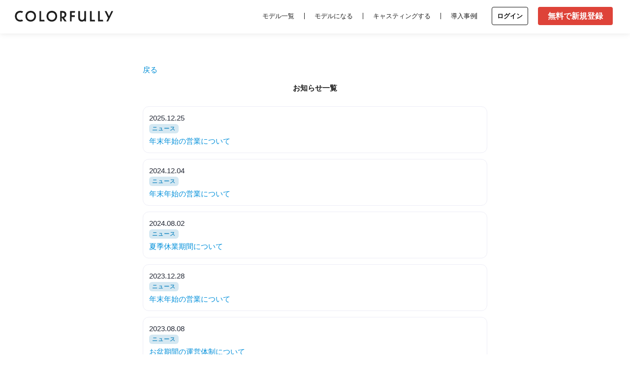

--- FILE ---
content_type: text/html; charset=UTF-8
request_url: https://colorfully.app/index/news/
body_size: 28401
content:
<!doctype html>
<html lang="ja">
<head>
<meta charset="UTF-8">
<meta http-equiv="X-UA-Compatible" content="IE=edge">
<meta name="viewport" content="width=device-width,initial-scale=1, viewport-fit=cover">
<meta name="description" content="">
<meta name="keywords" content="COLORFULLY, カラフリー, 週末モデル, モデル, インフルエンサー, キャスティング, 出演依頼, モデル募集, 撮影, 副業, 読者モデル, サロンモデル">
<meta property="og:title" content="ニュース一覧：モデルキャスティングプラットフォーム｜COLORFULLY">
<meta property="og:site_name" content="COLORFULLY（カラフリー）">
<meta property="og:description" content="《モデル登録 13,000名以上》撮影モデル、インフルエンサーなど、等身大でリアルなモデルと企業をつなぐキャスティングプラットフォーム。UGCコンテンツ生成のリモフォトなど、色とりどりのサービスを用意しています。">
<meta property="og:image" content="https://colorfully.app/img/ogp/ogp_wm.png">
<meta property="og:url" content="https://colorfully.app">
<meta name="twitter:title" content="ニュース一覧：モデルキャスティングプラットフォーム｜COLORFULLY">
<meta name="twitter:card" content="summary_large_image">
<meta name="twitter:site" content="@weekend_model">
<meta name="twitter:description" content="《モデル登録 13,000名以上》撮影モデル、インフルエンサーなど、等身大でリアルなモデルと企業をつなぐキャスティングプラットフォーム。UGCコンテンツ生成のリモフォトなど、色とりどりのサービスを用意しています。"/>
<meta name="twitter:image" content="https://colorfully.app/img/ogp/ogp_wm.png" />
<link rel="preconnect" href="https://fonts.googleapis.com">
<link rel="preconnect" href="https://fonts.gstatic.com" crossorigin>
<link href="https://fonts.googleapis.com/css2?family=Jost:wght@400;500&display=swap" rel="stylesheet">
<link rel="stylesheet" type="text/css" href="/css/global.css?date=230420" media="all">
<link rel="stylesheet" type="text/css" href="/css/top.css?date=230420" media="all">
<link rel="stylesheet" type="text/css" href="/css/wanted.css?date=220329" media="all">
<link rel="stylesheet" type="text/css" href="/css/casestudy.css?date=220329" media="all">
<link rel="stylesheet" type="text/css" href="/css/colorbox.css?date=220329" media="all">
<script type="text/javascript" src="https://cdnjs.cloudflare.com/ajax/libs/lazysizes/5.3.0/lazysizes.min.js" async></script>
<script type="text/javascript" src="https://code.jquery.com/jquery-2.2.0.min.js"></script>
<script type="text/javascript" src="https://cdnjs.cloudflare.com/ajax/libs/jquery-easing/1.3/jquery.easing.min.js"></script>
<script type="text/javascript" src="https://cdnjs.cloudflare.com/ajax/libs/bxslider/4.2.15/jquery.bxslider.min.js"></script>
<script type="text/javascript" src="/js/jquery.heightLine.js"></script>
<script type="text/javascript" src="https://cdnjs.cloudflare.com/ajax/libs/jquery.colorbox/1.6.4/jquery.colorbox-min.js"></script>
<script type="text/javascript" src="/js/functions.js?date=200727"></script>
<script src="https://cdn.jsdelivr.net/jquery.validation/1.16.0/jquery.validate.min.js"></script>
<script src="https://cdnjs.cloudflare.com/ajax/libs/jquery-cookie/1.4.1/jquery.cookie.js"></script>
<link rel="shortcut icon" href="/favicon.ico">
<link rel="apple-touch-icon" href="/icon_ios_Icon_1024-1024@1x.png">
<!-- Google Tag Manager -->
<script>(function(w,d,s,l,i){w[l]=w[l]||[];w[l].push({'gtm.start':
new Date().getTime(),event:'gtm.js'});var f=d.getElementsByTagName(s)[0],
j=d.createElement(s),dl=l!='dataLayer'?'&l='+l:'';j.async=true;j.src=
'https://www.googletagmanager.com/gtm.js?id='+i+dl;f.parentNode.insertBefore(j,f);
})(window,document,'script','dataLayer','GTM-567HQWD');</script>
<!-- End Google Tag Manager -->
<!-- Meta Pixel Code -->
<script>
!function(f,b,e,v,n,t,s)
{if(f.fbq)return;n=f.fbq=function(){n.callMethod?
n.callMethod.apply(n,arguments):n.queue.push(arguments)};
if(!f._fbq)f._fbq=n;n.push=n;n.loaded=!0;n.version='2.0';
n.queue=[];t=b.createElement(e);t.async=!0;
t.src=v;s=b.getElementsByTagName(e)[0];
s.parentNode.insertBefore(t,s)}(window, document,'script',
'https://connect.facebook.net/en_US/fbevents.js');
fbq('init', '291054608197603');
fbq('track', 'PageView');
</script>
<noscript><img height="1" width="1" style="display:none"
src="https://www.facebook.com/tr?id=291054608197603&ev=PageView&noscript=1"
/></noscript>
<!-- End Meta Pixel Code -->
 <!-- Pinterest Tag -->
<script>
!function(e){if(!window.pintrk){window.pintrk = function () {
window.pintrk.queue.push(Array.prototype.slice.call(arguments))};var
  n=window.pintrk;n.queue=[],n.version="3.0";var
  t=document.createElement("script");t.async=!0,t.src=e;var
  r=document.getElementsByTagName("script")[0];
  r.parentNode.insertBefore(t,r)}}("https://s.pinimg.com/ct/core.js");
pintrk('load', '2614308906416', {em: '<user_email_address>'});
pintrk('page');
</script>
<noscript>
<img height="1" width="1" style="display:none;" alt=""
  src="https://ct.pinterest.com/v3/?event=init&tid=2614308906416&pd[em]=<hashed_email_address>&noscript=1" />
</noscript>
<!-- end Pinterest Tag -->
<title>ニュース一覧：モデルキャスティングプラットフォーム｜COLORFULLY（カラフリー）</title>
</head>
<body class="webs_layout">
<!-- Google Tag Manager (noscript) -->
<noscript><iframe src="https://www.googletagmanager.com/ns.html?id=GTM-567HQWD"
height="0" width="0" style="display:none;visibility:hidden"></iframe></noscript>
<!-- End Google Tag Manager (noscript) -->

<div id="open_header">
    <div id="navi__2020">
        <div class="navi_top">
                            <a class="navi_top_left" href="/login/form/">ログイン</a>
                <a class="navi_top_center" href="https://m.colorfully.app/signup">モデル仮登録</a>
                <a class="navi_top_right" href="/client/regist">企業仮登録</a>
                    </div>
        <ul class="navi__2020__ul">
            <li><a href="/index/models/">モデル一覧</a></li>
            <li><a href="/index/formodel/">モデルになる</a></li>
            <li><a href="/index/forclient/">キャスティングする</a></li>
            <li class="navi_casting_inner"><a href="/index/remophoto">フルリモート撮影「リモフォト」</a></li>
            <li class="navi_casting_inner"><a href="/index/downloads">企業様向け資料ダウンロード</a></li>
            <li><a href="/index/casestudy/">導入事例</a></li>
            <li><a href="https://mag.colorfully.app">ハウツー・お役立ちコンテンツ</a></li>
            <li><a href="/index/contact/">お問い合わせ</a></li>
        </ul>
    </div><!-- /#navi__2020 -->
    <div class="common__sp__header">
        <div class="common__sp__header_icon">
            <a href="/"><img src="https://stapir8f3w.user-space.cdn.idcfcloud.net/public/img/common/logo__colorfully-s_only.svg" alt="COLORFULLY"></a>
        </div>
        <div id="nav-drawer">
            <span class="nav_line rect1"></span>
            <span class="nav_line rect2"></span>
            <span class="nav_line rect3"></span>
        </div>
    </div>
    <!-- /#common__sp__header -->
    <div id="global-nav">
        <div class="logo_jp pc">
            <a href="/"><img class="lazyload" data-src="https://stapir8f3w.user-space.cdn.idcfcloud.net/public/img/common/logo__colorfully-s_only.svg" alt="COLORFULLY"></a>
        </div>
        <div class="header_menu">
            <ul>
                <li class="tab wm_logo_tab"><a href="/"><img class="lazyload" data-src="https://stapir8f3w.user-space.cdn.idcfcloud.net/public/img/common/logo__colorfully-s_only.svg" alt="COLORFULLY"></a></li>
                <li><a href="/index/models/">モデル一覧</a></li>
                <li><a href="/index/formodel/">モデルになる</a></li>
                <li><a href="/index/forclient/">キャスティングする</a></li>
                <li class="menu_border tab"></li>
                <li class="rightnone"><a href="/index/casestudy/">導入事例</a></li>
                                    <li><a class="login_btn" href="/login/form/">ログイン</a></li>
                    <li><a class="btn_header_signup" href="#box_signup">無料で新規登録</a></li>
                            </ul>
        </div>
    </div>
    <!-- /#global-nav -->
</div><!-- /#open-header -->

<a name="pages_top" id="pages_top"></a>

<div class="wrap mypage_first_wrap">
    <section class="mypagenews">
            <nav class="mypage_inline_a1 mb30 tal"><a href="javascript:void(0);" onclick="history.back()">戻る</a></nav>
            <h3>お知らせ一覧</h3>
            <ul>
                <li>
                    <a href="/index/newsdetail?id=207">
						<span class="mypagenewsdate">2025.12.25</span>
                        <span class="infometa">
                            <span class="infocategory infocategory_news">ニュース</span>                        </span>
                                                年末年始の営業について                    </a>
                </li>
                <li>
                    <a href="/index/newsdetail?id=195">
						<span class="mypagenewsdate">2024.12.04</span>
                        <span class="infometa">
                            <span class="infocategory infocategory_news">ニュース</span>                        </span>
                                                年末年始の営業について                    </a>
                </li>
                <li>
                    <a href="/index/newsdetail?id=188">
						<span class="mypagenewsdate">2024.08.02</span>
                        <span class="infometa">
                            <span class="infocategory infocategory_news">ニュース</span>                        </span>
                                                夏季休業期間について                    </a>
                </li>
                <li>
                    <a href="/index/newsdetail?id=178">
						<span class="mypagenewsdate">2023.12.28</span>
                        <span class="infometa">
                            <span class="infocategory infocategory_news">ニュース</span>                        </span>
                                                年末年始の営業について                    </a>
                </li>
                <li>
                    <a href="/index/newsdetail?id=169">
						<span class="mypagenewsdate">2023.08.08</span>
                        <span class="infometa">
                            <span class="infocategory infocategory_news">ニュース</span>                        </span>
                                                お盆期間の運営体制について                    </a>
                </li>
                <li>
                    <a href="/index/newsdetail?id=160">
						<span class="mypagenewsdate">2022.12.26</span>
                        <span class="infometa">
                            <span class="infocategory infocategory_news">ニュース</span>                        </span>
                        <div class="infomainimg_thumbtype mtb8"><img src="https://stapir8f3w.user-space.cdn.idcfcloud.net/notice_images/160_vipNw2co7MYzfQbk.png"></div>                        年末年始の営業について                    </a>
                </li>
                <li>
                    <a href="/index/newsdetail?id=155">
						<span class="mypagenewsdate">2022.06.21</span>
                        <span class="infometa">
                            <span class="infocategory infocategory_news">ニュース</span>                        </span>
                        <div class="infomainimg_thumbtype mtb8"><img src="https://stapir8f3w.user-space.cdn.idcfcloud.net/notice_images/155_KGhAwsujt8RzY43C.png"></div>                        サーバーメンテナンスのお知らせ                    </a>
                </li>
                <li>
                    <a href="/index/newsdetail?id=152">
						<span class="mypagenewsdate">2022.04.13</span>
                        <span class="infometa">
                            <span class="infocategory infocategory_news">ニュース</span>                        </span>
                                                利用規約改正のお知らせ                    </a>
                </li>
                <li>
                    <a href="/index/newsdetail?id=149">
						<span class="mypagenewsdate">2022.04.08</span>
                        <span class="infometa">
                            <span class="infocategory infocategory_news">ニュース</span>                        </span>
                        <div class="infomainimg_thumbtype mtb8"><img src="https://stapir8f3w.user-space.cdn.idcfcloud.net/notice_images/149_gtqBcaTjFzWQU6yO.png"></div>                        サーバメンテナンスのお知らせ                    </a>
                </li>
                <li>
                    <a href="/index/newsdetail?id=148">
						<span class="mypagenewsdate">2022.04.01</span>
                        <span class="infometa">
                            <span class="infocategory infocategory_news">ニュース</span>                        </span>
                        <div class="infomainimg_thumbtype mtb8"><img src="https://stapir8f3w.user-space.cdn.idcfcloud.net/notice_images/148_Hyw6oG6hgLjwGhz1.png"></div>                        サービス名称変更のお知らせ                    </a>
                </li>
                <li>
                    <a href="/index/newsdetail?id=144">
						<span class="mypagenewsdate">2022.03.16</span>
                        <span class="infometa">
                            <span class="infocategory infocategory_news">ニュース</span>                        </span>
                        <div class="infomainimg_thumbtype mtb8"><img src="https://stapir8f3w.user-space.cdn.idcfcloud.net/notice_images/144_YDhlYya7S1JeDcP6.png"></div>                        サーバメンテナンスのお知らせ                    </a>
                </li>
                <li>
                    <a href="/index/newsdetail?id=141">
						<span class="mypagenewsdate">2022.01.05</span>
                        <span class="infometa">
                            <span class="infocategory infocategory_news">ニュース</span>                        </span>
                                                システムメンテナンスのお知らせ                    </a>
                </li>
                <li>
                    <a href="/index/newsdetail?id=140">
						<span class="mypagenewsdate">2021.12.13</span>
                        <span class="infometa">
                            <span class="infocategory infocategory_news">ニュース</span>                        </span>
                        <div class="infomainimg_thumbtype mtb8"><img src="https://stapir8f3w.user-space.cdn.idcfcloud.net/notice_images/140_DemX8QrdCSdA1Ae5.png"></div>                        年末年始の営業について                    </a>
                </li>
                <li>
                    <a href="/index/newsdetail?id=138">
						<span class="mypagenewsdate">2021.11.25</span>
                        <span class="infometa">
                            <span class="infocategory infocategory_news">ニュース</span>                        </span>
                        <div class="infomainimg_thumbtype mtb8"><img src="https://stapir8f3w.user-space.cdn.idcfcloud.net/notice_images/138_ROna5NAwIOD5KOmj.png"></div>                        システムメンテナンスのお知らせ                    </a>
                </li>
                <li>
                    <a href="/index/newsdetail?id=134">
						<span class="mypagenewsdate">2021.08.31</span>
                        <span class="infometa">
                            <span class="infocategory infocategory_news">ニュース</span>                        </span>
                                                社名変更のお知らせ                    </a>
                </li>
                <li>
                    <a href="/index/newsdetail?id=129">
						<span class="mypagenewsdate">2021.06.16</span>
                        <span class="infometa">
                            <span class="infocategory infocategory_news">ニュース</span>                        </span>
                        <div class="infomainimg_thumbtype mtb8"><img src="https://stapir8f3w.user-space.cdn.idcfcloud.net/notice_images/129_uXpwuhZ8FgffiYVh.png"></div>                        システムメンテナンスのお知らせ                    </a>
                </li>
                <li>
                    <a href="/index/newsdetail?id=127">
						<span class="mypagenewsdate">2021.06.08</span>
                        <span class="infometa">
                            <span class="infocategory infocategory_shogai">障害情報</span>                        </span>
                        <div class="infomainimg_thumbtype mtb8"><img src="https://stapir8f3w.user-space.cdn.idcfcloud.net/notice_images/127_zoiRmcHOReawom4J.png"></div>                        画像表示の不具合につきまして                    </a>
                </li>
                <li>
                    <a href="/index/newsdetail?id=124">
						<span class="mypagenewsdate">2021.06.01</span>
                        <span class="infometa">
                            <span class="infocategory infocategory_news">ニュース</span>                        </span>
                        <div class="infomainimg_thumbtype mtb8"><img src="https://stapir8f3w.user-space.cdn.idcfcloud.net/notice_images/124_45fnh6lGJmEgRmgS.png"></div>                        テレビ番組出演のお知らせ📺                    </a>
                </li>
                <li>
                    <a href="/index/newsdetail?id=117">
						<span class="mypagenewsdate">2021.01.21</span>
                        <span class="infometa">
                            <span class="infocategory infocategory_news">ニュース</span>                        </span>
                        <div class="infomainimg_thumbtype mtb8"><img src="https://stapir8f3w.user-space.cdn.idcfcloud.net/notice_images/117_yauph4A3ABSQk0FE.png"></div>                        システムメンテナンスのお知らせ                    </a>
                </li>
                <li>
                    <a href="/index/newsdetail?id=116">
						<span class="mypagenewsdate">2021.01.05</span>
                        <span class="infometa">
                            <span class="infocategory infocategory_news">ニュース</span>                        </span>
                        <div class="infomainimg_thumbtype mtb8"><img src="https://stapir8f3w.user-space.cdn.idcfcloud.net/notice_images/116_fiokHRzSt96fhOm9.png"></div>                        システムメンテナンスのお知らせ                    </a>
                </li>
            </ul>
            <img src="/img/common/loading.gif" class="loadingimg">
    </section><!-- /.mypagenews -->
</div>
<div id="data-cache"></div>
<input type="hidden" id="data_finish_flg" value="0">
<input type="hidden" id="data_page" value="2">
<script>
function getlistdata(){
    var data_finish_flg = parseInt($('#data_finish_flg').val());
    var data_page = parseInt($('#data_page').val());
    if(data_finish_flg==0){
        $.ajax({
            type: "GET",
            url: "/index/news2",
            data: {
                page: data_page,
            },
            success: function(res){
                //alert(res);
                jQuery('#data-cache').html(res); // 一旦描写
                 // 要素があれば
                if(jQuery('#data-cache ul').length){
                    jQuery('.mypagenews ul').append($('#data-cache ul').html());
                }
                else{
                    jQuery('#data_finish_flg').val('1'); // なければ終了
                    jQuery('.loadingimg').hide();
                }
                // hidden値を次ページにする
                data_page = data_page + 1;
                jQuery('#data_page').val(data_page);
                jQuery('#data-cache').html(''); // 削除
            },
            // 通信エラー
            error : function(XMLHttpRequest, textStatus, errorThrown) {
                //alert('error');
                jQuery('#data_finish_flg').val('1');
                jQuery('.loadingimg').hide();
            }
        });
    }
}
// スクロール用
var timer = false;
// スクロールされた時
jQuery(window).scroll(function(){
    if (timer !== false) {
        clearTimeout(timer);
    }
    timer = setTimeout(function() {
        var last_td_pos = jQuery('.mypagenews li:last').offset().top;
        var window_h = jQuery(window).height();
        var last_td_position = last_td_pos - window_h;
        // 現在のスクロール位置が最終tdタグより下にあれば
        if(jQuery(window).scrollTop() > last_td_position){
            getlistdata();
        }
    }, 100);
});
// 読み込み時
jQuery(window).on('load',function() {
    jQuery('#data-cache').hide();
});
</script>

<article class="appeal__simpleplan">
  <!--<h4>キャスティングする時間をカットしたい...</h4>-->
  <a href="/index/rakuraku/">
      <img src="https://stapir8f3w.user-space.cdn.idcfcloud.net/public/img/top/top_bnnr2_2.png" alt="全国らくらくモデル便">
  </a>
  <p>
    ユーザー登録不要で、COLORFULLYがキャスティングを代行するプランをご用意。<br>
    モデルを活用した一般的な人物撮影の案件であれば、定額の料金で撮影モデルをご紹介しています。
  </p>
  <p>
      <a class="btn" href="/index/rakuraku/">
          詳細とお問い合わせ
      </a>
  </p>
</article>

<footer id="common_footer">
    <div class="footer_wrapper">
        <div class="wrap footer_bnnrs">
            <div class="cv_app">
                <img data-src="https://stapir8f3w.user-space.cdn.idcfcloud.net/public/img/common/app_icon.png" alt="COLORFULLYアプリ" class="app_icon lazyload">
                <p>モデル活動を支援するモデルユーザー専用のアプリ。<br>アプリから応募（仮登録）もできます。<br>
                <span class="fs08 mb5">※ 企業としてのご登録・利用は<a style="color: #be2c2c;" href="/client/regist/">ウェブサイトから</a>のみです</span></p></p>
                <ul class="cv_app_btn clrfx">
                    <li><a href="https://itunes.apple.com/jp/app/id1284035393?mt=8"><img data-src="https://stapir8f3w.user-space.cdn.idcfcloud.net/public/img/common/btn_appstore.png" alt="App Store" class="lazyload"></a></li>
                    <li><a href="https://play.google.com/store/apps/details?id=jp.monokrom.wemodel.android"><img data-src="https://stapir8f3w.user-space.cdn.idcfcloud.net/public/img/common/btn_googleplay.png" alt="Google Play Store" class="lazyload"></a></li>
                </ul>
            </div><!-- /.cv_app -->
        </div><!-- /.footer_bnnrs -->
    </div><!-- /.footer_wrapper -->
    <div class="wrap">
        <div class="nav_area clrfx">
            <nav class="main_nav">
                <h6>モデルキャスティングサービス</h6>
                <ul>
                    <li><a href="/index/">COLORFULLYトップ</a></li>
                    <li><a href="/index/models/">モデル一覧</a></li>
                    <li><a href="/index/formodel/">モデル志望の方</a></li>
                    <li><a href="/index/forclient/">キャスティングする</a></li>
                    <li><a href="/index/casestudy/">導入事例</a></li>
                    <li><a href="/index/remophoto/">フルリモート撮影「リモフォト」</a></li>
                    <li><a href="/index/caseremophoto/">リモフォト事例集</a></li>
                    <li><a href="/index/rakuraku">[定額] 全国らくらくモデル便</a></li>
                    <li><a href="/index/premiummodel">Premium Model by COLORFULLY</a></li>
                    <li><a href="/index/downloads/">資料ダウンロード</a></li>
                </ul>
            </nav><!-- /.main_nav -->
            <nav class="sub_nav">
                <h6>その他</h6>
                <ul>
                    <li><a href="/index/creative/">制作メニュー</a></li>
                    <li><a href="https://colorfully.jp/aim" target="_blank" rel="noopener">AIM<span class="fs08">（インフルエンサーマーケティング）</span></a></li>
                    <li><a href="/index/companyprofile">運営会社</a></li>
                    <li><a href="/index/privacypolicy/">個人情報に関する告知文</a></li>
                    <li><a href="/index/terms">利用規約</a></li>
                    <li><a href="/index/contact/">お問い合わせ</a></li>
                    <li><a href="/index/tokutei">特定商取引法に基づく表記</a></li>
                </ul>
            </nav><!-- /.sub_nav -->
            <nav class="mag_nav">
            <h6>COLORFULLY Magazine &amp; SNS</h6>
                <ul>
                    <li><a href="https://mag.colorfully.app">COLORFULLY Magazine トップ</a></li>
                    <li><a href="https://mag.colorfully.app/casting/">キャスティングに関する記事</a></li>
                    <li><a href="https://mag.colorfully.app/marketing/">マーケティングに関する記事</a></li>
                    <li><a href="https://mag.colorfully.app/beginners/">モデルユーザー向けの記事</a></li>
                    <li><a class="footer_insta" href="https://www.instagram.com/colorfully.app/" target="_blank" rel="noopener">COLORFULLY オフィシャルINSTAGRAM</a></li>
                    <li><a class="footer_twitter" href="https://twitter.com/COLORFULLY_Mag" target="_blank" rel="noopener">COLORFULLY オフィシャルTWITTER</a></li>
                    <li><a class="footer_facebook" href="https://www.facebook.com/colorfully.fb/" target="_blank" rel="noopener">COLORFULLY オフィシャルfacebook</a></li>
                </ul>
                <ul class="list__certifications">
                    <li>
                        <a href="https://privacymark.jp/" target="_blank"><img class="privacymark" src="https://stapir8f3w.user-space.cdn.idcfcloud.net/public/img/common/privacymark.png" alt="プライバシーマーク"></a>
                    </li>
                </ul>
            </nav><!-- /.sub_nav -->
        </div>
        <p class="copyright">© COLORFULLY Inc.</p>
    </div><!-- /.wrap -->
</footer>
<div class="dsn">
    <div id="box_signup">
        <div class="wrap_mini">
            <ul class="clrfx">
                <li>
                    <a href="/client/regist/">
                        <h5>企業として登録</h5>
                        <img src="https://stapir8f3w.user-space.cdn.idcfcloud.net/public/img/register/img_clientregister.png">
                        <p>依頼する側でご登録</p>
                    </a>
                </li>
                <li>
                    <a href="https://m.colorfully.app/signup">
                        <h5>モデルとして登録</h5>
                        <img src="https://stapir8f3w.user-space.cdn.idcfcloud.net/public/img/register/img_modelregister.png">
                        <p>出演する側でご登録</p>
                    </a>
                </li>
            </ul>
        </div>
    </div><!-- /#box_signup -->
</div><!-- /.dsn -->
<script type="text/javascript" src="/js/index.js"></script>
<!-- Google tag (gtag.js) -->
<script async src="https://www.googletagmanager.com/gtag/js?id=G-0EZZK6BPQD"></script>
<script>
  window.dataLayer = window.dataLayer || [];
  function gtag(){dataLayer.push(arguments);}
  gtag('js', new Date());

  gtag('config', 'G-0EZZK6BPQD');
</script>
</body>
</html>


--- FILE ---
content_type: text/html; charset=UTF-8
request_url: https://colorfully.app/index/magFeed
body_size: 1759
content:
            <li>
                <a href="https://mag.colorfully.app/colorfully-model/7449/">
                    <img src="https://mag.colorfully.app/wp-content/uploads/2024/03/8806a9cbb3d3ccebc1c9b4f777b6bfd2.png" alt="フォロワー1万人以上！インスタグラマーモデルPickup特集" />                    <div class="content_ttl">
                        <h5>フォロワー1万人以上！インスタグラマーモデルPickup特集</h5>
                        <p class="date">2024.03.27</p>
                    </div>
                </a>
            </li>
            <li>
                <a href="https://mag.colorfully.app/colorfully-model/7376/">
                    <img src="https://mag.colorfully.app/wp-content/uploads/2024/01/fc1cc6548236bdb8af414a2741e743df.png" alt="ミス〇〇！ミスコン受賞歴のあるモデル特集" />                    <div class="content_ttl">
                        <h5>ミス〇〇！ミスコン受賞歴のあるモデル特集</h5>
                        <p class="date">2024.02.09</p>
                    </div>
                </a>
            </li>
            <li>
                <a href="https://mag.colorfully.app/marketing/7349/">
                    <img src="https://mag.colorfully.app/wp-content/uploads/2023/11/231128_mag_img_2.png" alt="スマホ1台で！おうちを撮影スタジオにするためのアイディア5選" />                    <div class="content_ttl">
                        <h5>スマホ1台で！おうちを撮影スタジオにするためのアイディア5選</h5>
                        <p class="date">2024.02.07</p>
                    </div>
                </a>
            </li>


--- FILE ---
content_type: text/css
request_url: https://colorfully.app/css/global.css?date=230420
body_size: 89349
content:
@charset "UTF-8";
/*====================================
ブラウザのデフォルトリセット　初期設定
====================================*/
* {
  box-sizing: border-box;
}

html, body, h1, h2, h3, h4, h5, h6, ul, ol, li, dl, dt, dd, p,
header, hgroup, nav, section, article, aside, footer, figure, figcaption, div {
  margin: 0;
  padding: 0;
  font-size: 100%;
  list-style: none;
  line-height: 0;
  word-break: break-word;
}

body {
  text-align: center;
  background: #ffffff;
  line-height: 1;
  font-style: normal;
  font-weight: normal;
  font-size: 92%;
  color: #1e1e1e;
  -webkit-text-size-adjust: none;
  font-family: "ヒラギノ角ゴ Pro", "Hiragino Kaku Gothic Pro", "メイリオ", Meiryo, "MS Pゴシック", "MS PGothic", sans-serif;
}

html {
  overflow-x: hidden;
  -webkit-overflow-scrolling: touch;
}

body {
  overflow-x: hidden;
  -webkit-overflow-scrolling: touch;
  -webkit-font-smoothing: subpixel-antialiased;
  -moz-osx-font-smoothing: unset;
}

@media only screen and (-webkit-min-device-pixel-ratio: 2), (-webkit-min-device-pixel-ratio: 2), (min-resolution: 2dppx) {
  body {
    -webkit-font-smoothing: antialiased;
    -moz-osx-font-smoothing: grayscale;
  }
}
img {
  width: 100%;
  height: auto;
}

.tnotfixed {
  table-layout: auto !important;
}

.kern {
  font-feature-settings: "pkna";
}

.tal {
  text-align: left !important;
}

.tar {
  text-align: right !important;
}

.fs06 {
  font-size: 0.6em;
}

.fs08 {
  font-size: 0.8em;
}

.fs09 {
  font-size: 0.9em;
}

.fs1 {
  font-size: 1em !important;
}

.fs12 {
  font-size: 1.2em;
}

.fs14 {
  font-size: 1.4em;
}

.fs11px {
  font-size: 11px !important;
}

.fs12px {
  font-size: 12px !important;
}

.fs13px {
  font-size: 13px !important;
}

.fs14px {
  font-size: 14px !important;
}

.dsn {
  display: none;
}

.dbk {
  display: block;
}

.fln {
  float: none !important;
}

.dilbk {
  display: inline-block !important;
}

.pconly {
  display: block;
}

@media screen and (max-width: 850px) {
  .pconly {
    display: none;
  }
}
.w100 {
  width: 100px !important;
}

.w150 {
  width: 150px !important;
}

.w200 {
  width: 200px !important;
}

.mt0 {
  margin-top: 0px !important;
}

.mt5 {
  margin-top: 5px !important;
}

.mt8 {
  margin-top: 8px !important;
}

.mt10 {
  margin-top: 10px !important;
}

.mt15 {
  margin-top: 15px !important;
}

.mt20 {
  margin-top: 20px !important;
}

.mt25 {
  margin-top: 25px !important;
}

.mt30 {
  margin-top: 30px !important;
}

.mt40 {
  margin-top: 40px !important;
}

.mt50 {
  margin-top: 50px !important;
}

.mt80 {
  margin-top: 80px !important;
}

.mt100 {
  margin-top: 100px !important;
}

.mt130 {
  margin-top: 130px !important;
}

.mt150 {
  margin-top: 150px !important;
}

.mt-40 {
  margin-top: -40px !important;
}

.mb0 {
  margin-bottom: 0 !important;
}

.mb5 {
  margin-bottom: 5px !important;
}

.mb10 {
  margin-bottom: 10px !important;
}

.mb15 {
  margin-bottom: 15px !important;
}

.mb20 {
  margin-bottom: 20px !important;
}

.mb30 {
  margin-bottom: 30px !important;
}

.mb40 {
  margin-bottom: 40px !important;
}

.mb50 {
  margin-bottom: 50px !important;
}

.mb100 {
  margin-bottom: 100px !important;
}

.mtb8 {
  margin-top: 8px !important;
  margin-bottom: 8px !important;
}

.ml5 {
  margin-left: 5px !important;
  display: inline-block;
}

.mlminus3 {
  margin-left: -5px !important;
}

.mlminus5 {
  margin-left: -5px !important;
}

.ml20 {
  margin-left: 20px !important;
}

.mr5 {
  margin-right: 5px !important;
  display: inline-block;
}

.m0auto {
  margin: 0 auto !important;
}

.pt0 {
  padding-top: 0 !important;
}

.pt5 {
  padding-top: 5px !important;
}

.pt10 {
  padding-top: 10px !important;
}

.pt20 {
  padding-top: 20px !important;
}

.pt30 {
  padding-top: 30px !important;
}

.pt50 {
  padding-top: 50px !important;
}

.pb0 {
  padding-bottom: 0 !important;
}

.pb5 {
  padding-bottom: 5px !important;
}

.pb10 {
  padding-bottom: 10px !important;
}

.pb20 {
  padding-bottom: 20px !important;
}

.pb50 {
  padding-bottom: 50px !important;
}

.lh15 {
  line-height: 1.5;
}

.verticaltop {
  vertical-align: top;
}

.borderlightgray {
  border: solid 1px #e9ebf2;
}

.alert__cmn1 {
  color: #FF0079;
  max-width: 700px;
  width: 100%;
  margin: 0 auto;
}

.alert__cmn1 li {
  padding: 14px 22px;
  border-radius: 10px;
  background-color: #fff2f8;
  margin: 0 auto 20px auto;
  color: #FF0079;
  max-width: 700px;
  box-sizing: border-box;
  text-align: left;
}

.alert__cmn1 a {
  line-height: 1.35;
  color: #ff0079;
  padding: 6px 0;
  text-decoration: none;
  display: block;
  text-align: left;
}

.alert__cmn1 li a:hover {
  text-decoration: underline;
}

.color__alert {
  color: #ff0079;
}

.js_alertbox {
  line-height: 1.35;
  padding: 10px 0;
  color: #FF0079;
}

.loadingimg {
  width: 80px;
  height: auto;
  display: block;
  margin: 0 auto;
}

.c_green1 {
  color: #1bbc9b;
}

.c_attention1 {
  color: #FF0079;
}

.c_lightgray {
  color: #aaaaaa;
}

.tduline {
  text-decoration: underline !important;
}

.fwb {
  font-weight: bold;
}

.cmn_hl1 {
  font-size: 3.2em;
  line-height: 1.35;
  color: #141212;
  padding: 0px 0 30px 0;
}

.cmn_hl2 {
  font-size: 2em;
  line-height: 1.35;
  color: #141212;
  padding: 0px 0 20px 0;
}

.cmn_hl3 {
  font-size: 1.3em;
  line-height: 1.35;
  color: #141212;
  padding: 0px 0 15px 0;
}

.cmn_hl3_2 {
  font-family: "Jost", sans-serif;
  font-weight: 500;
  font-size: 40px;
  padding-bottom: 90px;
  line-height: 1.35;
  padding: 0px 0 15px 0;
}

.cmn_hl3_2 span {
  font-size: 14px;
  display: block;
}

.cmn_hl4 {
  font-size: 1em;
  font-weight: bold;
  line-height: 1.35;
  color: #141212;
  padding: 0px 0 10px 0;
}

.cmn_p1 {
  list-style: 1.65;
  font-size: 0.9em;
  text-align: left;
  margin: 0 0 20px 0;
}

.min_attention1 {
  font-size: 0.8em;
  line-height: 1.3;
}

.clrfx:after {
  content: " ";
  display: block;
  clear: both;
}

.cmn_p1 {
  line-height: 1.9em;
}

input:-webkit-autofill {
  -webkit-box-shadow: 0 0 0px 1000px #ffffff inset;
}

select {
  font-size: 16px;
  /*transform: scale(0.8);
  margin-left: -26px;*/
}

a {
  color: #008ED6;
  text-decoration: none;
  outline: none;
}

a:visited {
  text-decoration: none;
  outline: none;
}

.cmn_shortbox1 {
  width: 100%;
  max-width: 700px;
  display: block;
  vertical-align: top;
  padding: 0;
  margin: 0px auto 30px auto;
  position: relative;
}

.cmn_shortbox1 p {
  text-align: left;
}

.cmn_shortbox1 h3 {
  font-weight: bold;
  font-size: 1.35em;
  line-height: 1.35;
  padding: 30px 0 15px 0;
}

.cmn_shortbox1 img {
  width: 100%;
  max-width: 400px;
}

.cmn_shortbox1 .left {
  width: 47%;
  float: left;
}

.cmn_shortbox1 .right {
  width: 47%;
  float: right;
}

.cmn_table1 {
  width: 100%;
  border-collapse: collapse;
  border-spacing: 0;
}

.cmn_table1 h3 {
  font-size: 1.4em;
  cursor: pointer;
  line-height: 1.35;
  padding: 0 0 5px 0;
}

.cmn_table1 th {
  text-align: left;
  padding: 20px;
  line-height: 1.85;
}

.cmn_table1 td {
  text-align: left;
  padding: 20px 0 20px 20px;
  border-bottom: solid 1px #E6E6F4;
  background-color: #ffffff;
  line-height: 1.85;
}

.cmn_table1 h4 {
  line-height: 1.4;
}

.cmn_table1 p {
  line-height: 1.65;
}

/*chanel.io系対応*/
body#top #ch-plugin-core > div {
  bottom: 66px !important;
}

@media screen and (max-width: 850px) {
  body.company #ch-plugin-core > div {
    bottom: 80px !important;
  }
}
/*cmn_centerth_table　は レスポンシブでblockにならないタイプ*/
.project_regist .cmn_centerth_table {
  table-layout: fixed;
  border-collapse: collapse;
}

.project_regist .cmn_centerth_table th {
  text-align: center;
  padding: 8px;
  border: solid 1px #d5d5dc;
}

.project_regist .cmn_centerth_table td {
  text-align: left;
  padding: 8px;
  border: solid 1px #d5d5dc;
  vertical-align: top;
}

@media screen and (max-width: 850px) {
  .project_regist .cmn_centerth_table th, .project_regist .cmn_centerth_table td {
    display: table-cell;
    padding: 8px;
  }
}
.mypage_inline_a1 {
  text-align: right;
}

.minus_left {
  margin-left: -10px;
}

.blocks {
  display: block;
}

.dpn {
  display: none;
}

input[type=text]:focus {
  outline: 0;
}

input[type=password]:focus {
  outline: 0;
}

input[type=submit]:focus {
  outline: 0;
}

input[type=file]:focus {
  outline: 0;
}

textarea:focus {
  outline: 0;
}

select:focus {
  outline: 0;
}

button:focus {
  outline: 0;
}

.tac {
  text-align: center !important;
}

.fcgray1 {
  color: #999999;
}

/*******************************************************/
.common_headline_1 {
  line-height: 1.35;
  font-size: 1.3em;
  padding: 0 0 10px 0;
  text-align: left;
}

.common_p_1 {
  text-align: left;
  margin: 0 auto;
  max-width: 800px;
}

.account_icn_common {
  position: relative;
  line-height: 1;
  margin: 0 auto 20px auto;
  width: 86px;
}

.acont_icn_img_common {
  width: 86px;
  height: 86px;
  border: solid 1px #d5d5dc;
  border-radius: 86px;
  background-size: cover;
  background-position: center center;
}

.common_content_blocks h3 {
  font-size: 1.3em;
  font-weight: bold;
  line-height: 1.35;
  padding: 10px 0;
}

.common_content_blocks h4 {
  font-size: 1em;
  font-weight: bold;
  line-height: 1.35;
  padding: 10px 0;
  text-align: left;
}

.common_content_blocks table {
  margin: 0 auto 50px auto;
  width: 100%;
  border-collapse: collapse;
  border-spacing: 0;
}

.common_content_blocks table th {
  line-height: 1.75;
  padding: 15px 0;
  font-size: 0.9em;
  vertical-align: top;
  text-align: left;
  border-bottom: solid 1px #d5d5dd;
}

.common_content_blocks table td {
  line-height: 1.75;
  padding: 15px 0;
  text-align: left;
  font-size: 0.9em;
  vertical-align: top;
  border-bottom: solid 1px #d5d5dd;
}

.common_content_blocks table tr:first-child th, .common_content_blocks table tr:first-child td {
  border-top: solid 1px #d5d5dd;
}

.common_content_blocks p {
  line-height: 2;
  font-size: 0.9em;
  text-align: left;
  padding: 0 0 30px 0;
}

.textarea__common1 {
  padding: 20px;
  height: 300px;
  width: 100%;
  box-sizing: border-box;
  border: solid 1px #d7d7df;
  font-size: 16px;
  border-radius: 6px;
  -webkit-appearance: none;
  -moz-appearance: none;
  appearance: none;
}

.first_section {
  margin-top: 80px;
  padding: 100px 0 100px 0;
}

.wrap, .wrap2 {
  max-width: 1000px;
  width: 100%;
  margin: 0 auto;
  position: relative;
}

.wrap_mini, body .project_regist .wrap_mini, .wrap_mini__covers {
  max-width: 700px;
  margin: 0 auto;
  position: relative;
}

.wrap.mypage_first_wrap {
  margin: 122px auto 0 auto;
  padding: 20px 0 0 0;
}

@media screen and (max-width: 1300px) {
  .wrap, .wrap_mini, body .project_regist .wrap_mini {
    width: calc(100% - 30px);
    margin: 0 auto;
  }
  .wrap_mini__covers {
    width: 100%;
    margin: 0 auto;
  }
  #header .wrap {
    padding: 0;
  }
}
@media screen and (max-width: 850px) {
  .wrap.mypage_first_wrap {
    margin: 70px auto 0 auto;
  }
}
.btn_common_level1 {
  display: inline-block;
  -webkit-appearance: none;
  -moz-appearance: none;
       appearance: none;
  background-color: #ededf6;
  padding: 10px 18px;
  font-size: 1.05em;
  opacity: 1;
  transition: 0.4s;
  border-radius: 56px;
  border: none;
  color: #141212;
  min-width: 250px;
  margin: 0 3px;
  line-height: 1;
  text-align: center;
}

.btn_common_level2 {
  display: inline-block;
  -webkit-appearance: none;
  -moz-appearance: none;
       appearance: none;
  background-color: #141212;
  padding: 10px 18px;
  font-size: 1.05em;
  opacity: 1;
  transition: 0.4s;
  border-radius: 56px;
  border: none;
  color: #ffffff;
  min-width: 250px;
  margin: 0 3px;
  text-align: center !important;
  text-decoration: none;
}

.btn_common_level3, a.btn_common_level3 {
  display: inline-block;
  -webkit-appearance: none;
  -moz-appearance: none;
       appearance: none;
  background-color: #008ED6;
  padding: 4px 15px;
  font-size: 1em;
  opacity: 1;
  transition: 0.4s;
  border-radius: 56px;
  border: none;
  color: #ffffff !important;
  margin: 10px auto 0;
  text-align: center !important;
  text-decoration: none;
}

.login_box .btn_common_level1, .login_box .btn_common_level2 {
  width: calc(50% - 36px);
  min-width: auto;
}

.btn_common_level2 a {
  color: #ffffff;
  text-decoration: none;
}

@media screen and (max-width: 800px) {
  .btn_common_level2 {
    display: block;
    width: 100%;
    box-sizing: border-box;
    margin: 10px auto;
    min-width: auto;
  }
}
/************
START_共通ヘッダー
************/
#header {
  width: 100%;
  height: 80px;
  position: fixed;
  top: 0;
  left: 0;
  background-color: rgb(255, 255, 255);
  z-index: 1000;
  border-bottom: solid 1px #E6E5E5;
  padding-top: env(safe-area-inset-top);
}

#header .wrap {
  max-width: 1000px;
}

#header h1 {
  width: 140px;
  text-align: left;
  float: left;
}

#header h1 img {
  max-width: 140px;
  width: 100%;
  height: auto;
}

#header #menu {
  text-align: right;
  margin: 20px auto 0 auto;
}

#header #menu li {
  display: inline-block;
  text-align: center;
}

.company #header #menu li, .model #header #menu li {
  margin-right: 40px;
}

#header #menu li a {
  padding: 0 15px;
  height: 34px;
  vertical-align: middle;
  display: table-cell;
  letter-spacing: 0.3px;
  opacity: 1;
  transition: 0.4s;
  min-width: auto;
  font-size: 0.95em;
}

#header #menu li a:hover {
  opacity: 0.6;
}

#header a {
  text-decoration: none;
  line-height: 1;
  color: #1e1e1e;
  position: relative;
}

.cv1 {
  display: table;
  text-align: center;
  margin: 0 auto;
}

.cv1 li {
  display: table-cell;
  padding: 0 10px 0 10px;
}

#btn_header_login {
  position: absolute;
  top: 50%;
  right: 0;
  transform: translate(0, -50%);
}

#btn_header_login li {
  display: inline;
}

#btn_header_login a {
  text-decoration: none;
  line-height: 1;
  text-align: center;
  font-size: 0.9em;
  padding: 9px 15px;
  border-radius: 4px;
  display: inline-block;
  background-color: rgb(255, 255, 255);
  transition: 0.4s;
  color: #141212;
}

#btn_header_login a.btn_header_signup {
  color: #ffffff !important;
  background-color: #008ed6;
}

#btn_header_login a:hover {
  opacity: 0.5;
}

.icn__common__model1 {
  width: 120px;
  height: 120px;
  margin: 0 auto;
}

.icn__common__model1-img {
  -o-object-fit: cover;
     object-fit: cover;
  border-radius: 120px;
  width: 100%;
  height: 100%;
}

@media screen and (max-width: 1300px) {
  #btn_header_login {
    right: 0px;
  }
}
@media screen and (max-width: 999px) {
  #btn_header_login {
    right: 36px;
  }
  #btn_header_login > li:last-child {
    display: none;
  }
  #btn_header_login a {
    padding: 9px 9px;
  }
}
@media screen and (max-width: 800px) {
  .cv1 {
    display: block;
  }
  .cv1 li {
    display: block;
    padding: 0;
    margin: 0 0 15px 0;
  }
  .cv1 li a {
    display: block;
    height: auto;
    padding: 15px 5px;
  }
}
/*--------------------------------------
  SP用メニューボタン
---------------------------------------*/
.sp_menu_btn_threeline {
  width: 22px;
  height: auto;
  cursor: pointer;
  position: absolute;
  top: 30px;
  right: 0;
  display: none;
  z-index: 1001;
}

.model .sp_menu_btn_threeline, .company .sp_menu_btn_threeline {
  display: block;
  top: 0px;
}

.sp_menu_btn_threeline > span {
  height: 2px;
  width: 100%;
  display: block;
  line-height: 0;
  margin-bottom: 4px;
  background: #1e1e1e;
  margin: 0 0 4px auto;
}

.sp_menu_btn_threeline > span.btn_Opencase {
  margin-top: 2px;
}

.sp_menu_btn_threeline > span.rect1 {
  transform: rotate(0deg);
  transition-property: margin-bottom, transform;
  transition-duration: 0.3s;
}

.sp_menu_btn_threeline > span.rect1_c {
  transform: translate(0, 4px) rotate(45deg);
}

.sp_menu_btn_threeline > span.rect2 {
  transition-property: opacity, transform;
  transition-duration: 0.3s;
  width: 100%;
}

.sp_menu_btn_threeline > span.rect2_c {
  opacity: 0;
  transform: translate(0);
}

.sp_menu_btn_threeline > span.rect3 {
  transform: rotate(0deg);
  transition-property: margin-bottom, transform;
  transition-duration: 0.3s;
  width: 100%;
}

.sp_menu_btn_threeline > span.rect3_c {
  width: 100%;
  transform: translate(0, -8px) rotate(-45deg);
}

#sp_menu {
  display: none;
  position: fixed;
  top: 0px;
  left: 0;
  width: 100%;
  background-color: #f2f2f2; /*#e9f8fa;*/
  padding: 46px 0;
  height: 100%;
  overflow: scroll;
  z-index: 1000;
}

#account_icn_sp img {
  display: block;
  margin: 0px auto 20px auto;
  line-height: 1.35;
  width: 80px;
  height: auto;
  border: solid 1px #d5d5dc;
  border-radius: 60px;
}

#account_name_sp {
  line-height: 1.35;
  padding: 0 0 15px 0;
}

#sccount_states_sp {
  display: block;
  line-height: 1;
  padding: 5px 0 0 0;
}

#sp_menu #sccount_states_sp a {
  color: #141212;
}

.sccount_states_point {
  display: inline-block;
  padding: 2px 0 0 20px;
  background-image: url(/img/common/icn_point.png);
  background-size: 18px 18px;
  background-repeat: no-repeat;
  background-position: left center;
  min-height: 16px;
  margin-left: 3px;
}

.sccount_states_carat {
  display: inline-block;
  padding: 2px 0 0 22px;
  background-image: url(/img/common/icn_carat.png);
  background-size: 18px 18px;
  background-repeat: no-repeat;
  background-position: left center;
  min-height: 16px;
}

#sp_menu_logouttype li {
  text-align: center;
  display: block;
  width: 100%;
  float: left;
}

#sp_menu_logouttype li a {
  margin: 0 auto;
  display: block;
  border-bottom: solid 1px #D5D5DC;
  padding: 22px 0;
  color: #141212;
  position: relative;
}

#sp_menu_style {
  font-size: 0;
  max-width: 400px;
  margin: 0 auto;
}

#sp_menu_style li {
  width: calc(50% - 28px);
  display: inline-block;
  margin: 0 7px 14px 7px;
  line-height: 0;
  padding: 0;
  font-size: 1em;
}

#sp_menu_style li a {
  font-size: 12px;
  display: block;
  background-color: #ffffff;
  border-radius: 12px;
  padding: 16px 0;
  height: 50px;
  line-height: 1;
  color: #141212;
  text-align: center;
  position: relative;
}

#sp_menu_style li a.active {
  background-color: rgba(190, 44, 44, 0.06);
}

#sp_menu_style li:last-child a {
  border: 0;
}

.spmenuiconbox {
  position: absolute;
  display: block;
  width: 100%;
  top: 50%;
  left: 50%;
  transform: translate(-50%, -50%);
  text-align: center;
}

#sp_menu_style li a img {
  height: 20px;
  width: auto;
  display: block;
  margin: 0 auto 10px auto;
}

#box_signup li {
  float: left;
  width: calc(50% - 32px);
  margin: 16px;
}

#box_signup li a {
  display: block;
  padding: 25px;
  box-sizing: border-box;
  box-shadow: 0 0 0 #e9ebf2;
  transition: 0.4s;
  border-radius: 20px;
  background-color: #ffffff;
}

#box_signup li a:hover {
  box-shadow: 0 0px 16px #AAAACF;
}

#box_signup h5 {
  font-weight: bold;
  color: #008ed6;
  line-height: 1.35;
  font-size: 1.35em;
  padding: 5px 0 0 0;
}

#box_signup img {
  max-width: 140px;
  display: block;
  padding: 16px 0 20px 0;
  margin: 0 auto;
  line-height: 1;
}

#box_signup p {
  color: #222734;
  line-height: 1;
  font-size: 0.9em;
}

@media screen and (max-width: 999px) {
  #header #menu li:nth-child(1), #header #menu li:nth-child(2), #header #menu li:nth-child(3) {
    display: none;
  }
  .sp_menu_btn_threeline, .company .sp_menu_btn_threeline, .model .sp_menu_btn_threeline {
    display: block;
    top: 17px;
  }
  #header h1 img {
    width: 143px;
  }
  #header {
    height: auto;
  }
  #header h1 {
    margin-top: 0px;
    margin-bottom: 0;
  }
  #header #menu {
    height: 50px;
    margin: 0px 38px 0 auto;
  }
  #header #menu li {
    margin-top: 7px;
  }
  #header #menu li a {
    height: auto;
    padding: 10px;
  }
  #header .share_g {
    margin: 0 0px 0 0;
    float: none;
  }
  #header .share_g li {
    padding: 0 20px;
  }
}
@media screen and (max-width: 999px) {
  #header #menu li a.btn_header_logout_common {
    display: none;
  }
  #header h1 {
    width: 143px;
    padding: 14px 0 0 0;
  }
  #header h1 img {
    width: 143px;
  }
  #header h1 span {
    display: none;
  }
  #menu .btn_header_logout_common {
    display: none;
  }
}
@media screen and (max-width: 800px) {
  #header #menu li {
    margin-top: 6px;
  }
  #header #menu li a {
    font-size: 0.82em;
    padding: 5px 4px;
    border-radius: 4px;
  }
  #header #menu li a span {
    display: block;
    line-height: 1.2;
  }
  #box_signup h5 {
    padding: 0;
    font-size: 1.25em;
  }
  #box_signup li {
    float: none;
    width: 84%;
    margin: 20px auto;
  }
  #box_signup li a {
    padding: 16px;
  }
  #box_signup li img {
    max-width: 68px;
    padding: 12px 0;
  }
}
/************
START_共通フッター
************/
#common_footer {
  margin: 0 0 0 0;
  background-color: #ffffff;
  font-style: normal;
  font-size: 0.85em;
  font-weight: 300;
  display: table;
  width: 100%;
  height: 58px;
  position: relative;
}

#common_footer nav {
  padding: 25px 0;
  float: left;
  width: 31%;
  margin-right: 3%;
}

#common_footer nav:nth-child(3) {
  margin-right: 0;
}

.nav_area {
  width: 100%;
  max-width: 1000px;
  margin: 0 auto;
}

.nav_area h6 {
  text-align: left;
  padding: 0 0 0px 0;
  margin: 25px 0 25px 0;
  font-size: 1.1em;
}

body #common_footer .nav_area li {
  width: 100%;
}

#common_footer nav li a {
  text-decoration: none;
  font-size: 1em;
  padding: 0 10px;
  line-height: 1;
  padding: 10px 0;
  display: block;
  text-align: left;
  color: #111111;
}

#common_footer nav .list__certifications {
  padding: 10px 0 0 0;
}
#common_footer nav .list__certifications li {
  text-align: left;
}
@media screen and (max-width: 800px) {
  #common_footer nav .list__certifications li {
    text-align: center;
  }
}

.privacymark {
  width: 60px;
  height: auto;
}

p.copyright {
  line-height: 1;
  font-size: 0.8em;
  font-weight: 300;
  letter-spacing: 2px;
  text-align: center;
  padding: 30px 0;
  border-top: solid 1px #E6E5E5;
}

.footer_wrapper {
  padding: 0;
  margin: 0;
  background-image: url("/img/common/app_bg.jpg");
  background-size: cover;
  background-position: center center;
}

.wrap.footer_bnnrs {
  max-width: 1000px;
  margin: 0 auto;
  padding: 50px 0;
}

.footer_bnnrs li {
  width: 31%;
  margin-right: 3%;
  float: left;
}

.footer_bnnrs li:nth-child(3n) {
  margin-right: 0;
}

.footer_bnnrs li img {
  width: 100%;
  height: auto;
}

.footer_bnnrs li a {
  opacity: 1;
  transition: 0.4s;
}

.footer_bnnrs li a:hover {
  opacity: 0.5;
}

.cv_app p {
  line-height: 1.5;
  padding: 0 0 15px 0;
  font-size: 1.2em;
}

.cv_app h4 {
  color: #ffffff;
  padding: 0 0 30px 0;
  font-size: 1.5em;
}

.cv_app .app_icon {
  width: 92px;
  border-radius: 30px;
  border: solid 3px #ffffff;
  box-shadow: 0 0 6px rgba(0, 0, 0, 0.1);
  margin: 30px auto;
}

.cv_app_btn {
  padding: 0 0 30px 0;
  text-align: center;
}

.cv_app_btn li {
  display: inline-block;
  width: 150px;
  text-align: center;
  float: none;
  margin-right: 1%;
  margin-left: 1%;
}

.cv_app_btn li a {
  display: inline-block;
  width: 100%;
}

.cv_app_btn li a img {
  width: 100%;
  height: auto;
}

#btn_gotopagetop {
  position: fixed;
  bottom: 20px;
  right: 20px;
  width: 35px;
  z-index: 999;
}

#btn_gotopagetop a {
  width: 35px;
  height: 35px;
  background-image: url(../img/common/btn_gototop.png);
  background-size: 35px 35px;
  background-repeat: no-repeat;
  background-position: center center;
  display: block;
  text-indent: -9999px;
}

#common_footer nav li a.footer_insta {
  background-image: url(../img/common/icn_instagram2.png);
  background-repeat: no-repeat;
  background-position: left center;
  background-size: 14px auto;
  padding: 10px 0 10px 20px;
}

#common_footer nav li a.footer_twitter {
  background-image: url(../img/common/icn_twitter2.png);
  background-repeat: no-repeat;
  background-position: left center;
  background-size: 14px auto;
  padding: 10px 0 10px 20px;
}

#common_footer nav li a.footer_facebook {
  background-image: url(../img/common/icn_prof_facebook.png);
  background-repeat: no-repeat;
  background-position: left center;
  background-size: 14px auto;
  padding: 10px 0 10px 20px;
}

@media screen and (max-width: 1000px) {
  .footer_bnnrs nav li {
    width: 100%;
    max-width: 300px;
    margin: 0 auto 30px auto !important;
    float: none;
  }
}
@media screen and (max-width: 800px) {
  #common_footer nav li {
    display: block;
    max-width: 100%;
  }
  #common_footer nav li a {
    padding: 20px 0;
    display: block;
    border-bottom: solid 1px #D5D5DC;
    text-align: center;
    width: 100%;
  }
  #common_footer nav li:last-child a {
    border-bottom: none;
  }
  #common_footer nav {
    padding: 25px 0;
    float: none;
    width: 100%;
    margin-right: 0;
  }
  #common_footer nav h6 {
    margin-bottom: 0;
    border-bottom-width: 2px;
    text-align: center;
    line-height: 1;
    padding: 0 0 5px 0;
  }
  #common_footer .wrap {
    width: 100%;
    padding: 0;
  }
  .footer_bnnrs li:last-child {
    margin-bottom: 0 !important;
  }
  #common_footer nav li a.footer_insta {
    background-position: left 12px center;
    padding: 20px 0;
  }
  #common_footer nav li a.footer_twitter {
    background-position: left 12px center;
    padding: 20px 0;
  }
  #common_footer nav li a.footer_facebook {
    background-position: left 12px center;
    padding: 20px 0;
  }
  .cv_app p {
    margin: 0 3%;
  }
}
@media screen and (max-width: 420px) {
  .cv_app {
    border-radius: 20px;
    background-position: center right 5%;
  }
}
@media screen and (max-width: 600px) {
  #footer p {
    font-size: 0.65em;
  }
  #btn_gotopagetop a {
    border-right: none;
  }
}
@media screen and (max-width: 360px) {
  #footer p {
    font-size: 0.55em;
  }
}
.mag_rss {
  position: relative;
  margin-top: 55px;
  overflow: hidden;
  padding: 100px 0;
  background-color: #fafafa;
}

.mag_rss li a {
  display: block;
  text-decoration: none;
  color: #000000;
  transition: 0.4s;
  overflow: hidden;
  border-radius: 6px;
}

.mag_rss li a img {
  transition: all 1.5s cubic-bezier(0.165, 0.84, 0.44, 1);
  z-index: 1;
  position: relative;
}

.mag_rss li a:hover img {
  transform: scale(1.15, 1.15);
}

.mag_rss li a:hover {
  color: #50b6d0;
}

.mag_rss h2 {
  width: 200px;
  line-height: 1;
  position: relative;
  z-index: 2;
  margin: 0 auto;
}

.mag_rss h2 img {
  width: 100%;
  height: auto;
}

.mag_rss h3 {
  line-height: 1.35;
  font-weight: normal;
  position: relative;
  z-index: 2;
  padding: 20px 0 50px 0;
}

.mag_rss ul {
  margin: 0 auto;
  max-width: 1000px;
}

.mag_rss li {
  position: relative;
  z-index: 2;
  width: 30%;
  margin-right: 5%;
  float: left;
}

@media screen and (max-width: 800px) {
  .mag_rss li {
    width: 100%;
    margin-right: 0%;
    float: none;
    margin-bottom: 5%;
  }
}
.mag_rss li:nth-child(3n) {
  margin-right: 0;
}

.mag_rss li img {
  width: 100%;
  height: auto;
}

.mag_rss .btn2 {
  position: relative;
  z-index: 3;
}

.content_ttl {
  background: #ffffff;
  padding: 20px;
  position: relative;
  z-index: 20;
}

@media screen and (max-width: 800px) {
  .mag_rss li {
    width: 100%;
    max-width: 400px;
    margin-right: auto !important;
    margin-left: auto;
    float: none;
    margin-bottom: 5%;
  }
  .mag_rss .btn2 {
    text-align: center;
  }
}
.content_ttl h4 {
  line-height: 1.35;
  text-align: left;
  padding: 0 0 10px 0;
  font-size: 0.8em;
  font-weight: normal;
  color: #666675;
  font-style: normal;
}

.content_ttl h5 {
  line-height: 1.35;
  text-align: left;
}

.content_ttl .date {
  font-size: 0.8em;
  text-align: left;
  line-height: 1;
  padding: 5px 0 0 0;
  font-style: normal;
}

/************
END_共通フッター
************/
/************
START_共通ボタン
************/
.btn_minw a {
  min-width: 180px;
}

.btn1 a {
  margin: 30px 0 0 0;
  display: inline-block;
  padding: 18px 30px;
  line-height: 1;
  border-radius: 50px;
  background-color: #008FDA;
  color: #ffffff;
  text-decoration: none;
  text-align: center;
  background-image: url(../img/common/arrow1_white.png);
  background-size: 8px auto;
  background-repeat: no-repeat;
  background-position: right 18px center;
  transition: 0.4s;
}

.btn1 a:hover {
  opacity: 0.5;
}

@media screen and (max-width: 800px) {
  .btn1 a {
    display: block;
    padding: 18px 20px 18px 10px;
  }
}
/************
END_共通ボタン
************/
/************
START_検索ボックス
************/
.search_box .s_wrap {
  max-width: 1000px;
  margin: 0 auto 30px auto;
  background-color: #f4f4f4;
  border-radius: 10px;
  padding: 30px;
  width: 100%;
}

#top .search_box .s_wrap {
  width: calc(100% - 60px - 30px);
}

.search_box .s_wrap h3 {
  text-align: left;
  padding: 0 0 12px 0;
  line-height: 1;
}

.search_box .s_wrap h3.disnon span {
  color: rgba(237, 237, 246, 0.75);
}

.detail_list {
  display: none;
  text-align: left;
  padding: 35px 0 15px 0px;
}

.detail_list li {
  padding: 3px 0;
}

.select_region li {
  width: 48%;
  display: inline-block;
}

.works_category_list_inputs {
  display: none;
}

.works_category_list_inputs .detail_list {
  padding: 5px 0px 15px 0px;
}

.works_category_list_inputs_h4 {
  line-height: 1;
}

.works_category_list_inputs ul {
  display: block;
}

.works_category_list_inputs ul li {
  padding: 1px 0;
  font-size: 88%;
  display: inline-block;
  line-height: 1.1;
}

.works_category_list_inputs .allcheck_li {
  display: block;
  font-weight: bold;
}

.tag_input {
  margin-top: 15px;
}

.tag_input .tag_list {
  clear: both;
}

.tag_input .tag_list li {
  margin: 0 10px 10px 0;
  padding: 3px 7px 3px 7px;
  display: inline-block;
  line-height: 150%;
  min-width: 75px;
  color: #141212;
  cursor: pointer;
  float: left;
  font-size: 13px;
  background-color: white;
  border-radius: 4px;
  border-top-left-radius: 4px;
  border-top-right-radius: 4px;
  border-bottom-right-radius: 4px;
  border-bottom-left-radius: 4px;
}

.tag_input .tag_list li.active {
  background-color: #342C2C;
  color: #ffffff;
}

.dummy_select_type {
  border-radius: 6px;
  padding: 0px 20px;
  border: solid 1px #d7d7df;
  background-color: #ffffff;
  background-image: url(../img/common/icn_select1.png);
  background-size: 18px auto;
  background-position: right 13px top 16px;
  background-repeat: no-repeat;
  text-align: left;
}

.dummy_select_type_btn {
  width: 100%;
  display: block;
  cursor: pointer;
  padding: 14px 0;
}

.dummy_select_type span {
  display: none;
  line-height: 1;
}

.dummy_select_type em {
  display: block;
  font-style: normal;
  line-height: 1;
}

.dummy_select_type.close {
  background-image: url(../img/common/icn_select2.png);
}

.dummy_select_type.close span {
  display: block;
}

.dummy_select_type.close em {
  display: none;
}

.openselecttype {
  text-align: left;
}

.openselecttype li {
  padding: 4px 0;
}

.search_box .s_wrap input[type=text].detail_list_ininput {
  width: 50px;
  display: inline-block;
  padding: 5px 6px;
}

.input_text_common1 {
  border-radius: 6px;
  padding: 20px;
  border: solid 1px #d7d7df;
  background-color: #ffffff;
  background-size: 18px auto;
  background-position: right 13px center;
  background-repeat: no-repeat;
  line-height: 1;
  display: block;
  box-sizing: border-box;
  margin: 0 auto;
  font-size: 16px;
}

.search_box .s_wrap input[type=text], input[type=text].common_inputtyext1 {
  display: block;
  padding: 11px 10px;
  line-height: 1;
  border-radius: 6px;
  text-decoration: none;
  transition: 0.4s;
  background-color: #ffffff;
  font-size: 1.1em;
  outline: 0;
  border: solid 1px #d7d7df;
  width: 100%;
  -webkit-appearance: none;
  -moz-appearance: none;
  appearance: none;
}

.search_box .s_wrap input[type=submit], .input_submit1 {
  display: block;
  width: 100%;
  padding: 12px 0px;
  line-height: 1;
  border-radius: 50px;
  color: #ffffff;
  font-weight: bold;
  text-decoration: none;
  text-align: center;
  transition: 0.4s;
  background-color: #111111;
  font-size: 14px;
  outline: 0;
  opacity: 1;
  border: 0;
  -webkit-appearance: none;
  -moz-appearance: none;
       appearance: none;
}

.search_box .s_wrap input[type=submit] {
  background-color: #111111;
}

.search_box .s_wrap input[type=submit]:hover, .input_submit1:hover {
  opacity: 0.4;
}

.search_box .s_wrap .left {
  float: left;
  width: calc(30% - 10px);
  margin-right: 10px;
}

.search_box .s_wrap .center1 {
  float: left;
  width: calc(30% - 10px);
  margin-right: 10px;
}

.search_box .s_wrap .center2 {
  float: left;
  width: calc(25% - 10px);
  margin-right: 10px;
}

.search_box .s_wrap .right {
  float: left;
  width: 15%;
}

#btn_detail_open {
  line-height: 1;
  padding: 30px 0 0 0;
  cursor: pointer;
}

#btn_detail_open:hover {
  opacity: 0.5;
}

#btn_detail_open.close {
  border-bottom: solid 1px #d5d5dd;
  padding: 30px 0;
}

#btn_detail_open em {
  font-style: normal;
  background-image: url(../img/common/icn_select1.png);
  background-size: 12px auto;
  background-repeat: no-repeat;
  background-position: right center;
  padding: 0 15px;
}

#btn_detail_open span {
  display: none;
  background-image: url(../img/common/icn_select2.png);
  background-size: 12px auto;
  background-repeat: no-repeat;
  background-position: right center;
  padding: 0 15px;
}

#btn_detail_open.close em {
  display: none;
}

#btn_detail_open.close span {
  display: inline-block;
}

.search_detail_box {
  display: none;
  padding: 25px 0 0 0;
}

.search_detail_box .cenetr1 {
  padding: 25px 0 0 0;
}

.search_detail_box_second {
  padding: 25px 0 0 0;
}

.model_mainarea .search_box .s_wrap h3.disnon span {
  display: none;
}

.model_mainarea .search_box .s_wrap .left {
  float: none;
  width: auto;
  margin-right: 0;
}

.model_mainarea .search_box .s_wrap .center1 {
  float: none;
  width: auto;
  margin-right: 0;
  padding: 25px 0 0 0;
}

.model_mainarea .search_box .s_wrap .center2 {
  float: none;
  width: auto;
  margin-right: 0;
  padding: 5px 0 0 0;
}

.model_mainarea .search_box .s_wrap .right {
  float: none;
  width: auto;
  padding: 5px 0 0 0;
}

@media screen and (max-width: 999px) {
  .search_box .s_wrap {
    border-radius: 0;
  }
}
@media screen and (max-width: 800px) {
  .search_box .s_wrap h3.disnon span {
    display: none;
  }
  .search_box .s_wrap .left {
    float: none;
    width: auto;
    margin-right: 0;
  }
  .search_box .s_wrap .center1 {
    float: none;
    width: auto;
    margin-right: 0;
    padding: 25px 0 0 0;
  }
  .search_box .s_wrap .center2 {
    float: none;
    width: auto;
    margin-right: 0;
    padding: 25px 0 0 0;
  }
  .search_box .s_wrap .right {
    float: none;
    width: auto;
    padding: 5px 0 0 0;
  }
}
/************
END_検索ボックス
************/
/************
START_見出しパーツ
************/
h2.common_h2_ttl {
  font-size: 2.1em;
  line-height: 1.3;
  padding: 0 0 30px 0;
  font-weight: 300;
}

.common_h3_1 {
  line-height: 1.35;
  font-size: 1.2em;
}

.common_ttl_1 {
  font-size: 1.1em;
  line-height: 1.35;
  padding: 0 0 30px 0;
}

/************
END_見出しパーツ
************/
/******************** under ********************/
.under {
  padding: 78px 0 0 0;
}

@media screen and (max-width: 800px) {
  .under {
    padding: 59px 0 0 0;
  }
}
.intro_p {
  line-height: 2;
  text-align: center;
  padding: 0 0 100px 0;
}

h2.cmn_ttl {
  font-size: 3.2em;
  line-height: 1;
  color: #141212;
  padding: 50px 0 30px 0;
}

.model_list {
  max-width: 1300px;
  margin: 0 auto;
}

.model_list li {
  float: left;
  width: calc(20% - 1px);
  position: relative;
  margin-right: 1px;
  margin-bottom: 1px;
  overflow: hidden;
  background-color: #fffaf4;
}

.model_detail .model_list li {
  width: calc(25% - 1px);
}

.model_list li a {
  transition: 0.4s;
  opacity: 1;
}

.model_list li a .model_profile_img {
  width: 100%;
  height: 100%;
  background-image: url(/img/dummy/icn_modeldefault.png);
  background-size: cover;
  background-position: center center;
  transition: all 1.5s cubic-bezier(0.165, 0.84, 0.44, 1);
  opacity: 1;
}

.model_list li a:hover .model_profile_img {
  transform: scale(1.15, 1.15);
  opacity: 0.6;
}

.model_list li a .model_profile_img span {
  display: block;
}

@media screen and (max-width: 1000px) {
  .model_list li {
    width: calc(25% - 1px);
  }
}
@media screen and (max-width: 1300px) {
  .model_mainarea .model_list li {
    width: calc(25% - 1px);
  }
}
@media screen and (max-width: 999px) {
  .model_mainarea .model_list li {
    width: calc(50% - 1px);
  }
  .model_mainarea .model_detail .model_list li {
    width: calc(50% - 1px);
  }
}
@media screen and (max-width: 600px) {
  .model_list li {
    width: calc(50% - 1px);
  }
  .model_detail .model_list li {
    width: calc(50% - 1px);
  }
}
.model_list li .cover {
  position: absolute;
  z-index: 2;
  top: 0;
  left: 0;
  width: 100%;
  height: 100%;
  background: linear-gradient(to bottom, rgba(0, 0, 0, 0) 0%, rgba(0, 0, 0, 0) 55%, rgba(0, 0, 0, 0.5) 100%);
  filter: progid:DXImageTransform.Microsoft.gradient( startColorstr="#00000000", endColorstr="#4d000000",GradientType=0 );
}

.model_list li img {
  width: 100%;
  height: auto;
}

.profile_block {
  position: absolute;
  bottom: 0px;
  left: 0px;
  padding: 20px 20px 16px 20px;
  z-index: 3;
}

.profile_block h3 {
  line-height: 1.5;
  text-align: left;
  font-weight: normal;
  font-size: 1.3em;
  padding: 0 0 10px 0;
}

.profile_block h3 span {
  display: block;
  font-size: 0.55em;
}

.profile_block h4 {
  line-height: 1.5;
  text-align: left;
  font-weight: normal;
}

.profile_block h5 {
  line-height: 1;
  font-size: 1.55em;
  text-align: left;
  font-weight: 600;
  padding: 5px 0 0 0;
  color: #ff70b4;
}

.profile_block h5 span {
  font-size: 0.5em;
  padding: 0 0 0 3px;
  font-weight: 400;
  color: #ffffff;
}

.model_list a {
  color: #ffffff;
  text-shadow: 0 0 10px #000000;
}

.container .left .model_sort {
  border-left: solid 4px #141212;
}

@media screen and (max-width: 800px) {
  .profile_front_right h3 {
    padding: 0 0 15px 0;
  }
  .profile_front_right p {
    font-size: 0.9em;
  }
}
/*モデル一覧系 start*/
.model_mainarea {
  padding: 130px 0 50px 0;
}

.list_sort_select {
  line-height: 1;
  text-align: right;
  padding: 0 0 22px 0;
}

.list_sort_select a {
  padding: 6px 10px;
  background: #F7F4F4;
  margin: 0 3px;
  color: #141212;
  text-decoration: none;
  font-size: 90%;
  border-radius: 4px;
}

.list_sort_select .active {
  color: #ffffff;
  background: #1e1e1e;
  padding: 6px 10px;
  margin: 0 3px;
  font-size: 90%;
  border-radius: 4px;
}

@media screen and (max-width: 800px) {
  .list_sort_select {
    text-align: center;
    padding: 0 0 30px 0;
  }
}
.list_sort_select_forsearch {
  line-height: 1;
  text-align: right;
  padding: 0 0 12px 0;
}

.list_sort_select_forsearch .active {
  font-weight: bold;
  display: inline-block;
}

.list_sort_select_forsearch a {
  color: #141212;
  text-decoration: none;
  display: inline-block;
}

.model_list_pager {
  padding: 35px 0 50px 0;
}

.model_list_pager li {
  display: inline-block;
  line-height: 1;
}

.model_list_pager li a {
  display: inline-block;
  padding: 8px;
  background-color: #F7F4F4;
  border-radius: 4px;
  text-decoration: none;
  color: #141212;
  margin: 0 4px;
}

.model_list_pager li.model_list_pager_active a {
  color: #ffffff;
  background-color: #342C2C;
}

.model_list_pager li.model_list_pager_prev a {
  background-color: transparent;
  background-image: url(../img/common/icn_prev1.png);
  background-position: left center;
  background-size: 8px auto;
  background-repeat: no-repeat;
  padding: 0 0 0 14px;
}

.model_list_pager li.model_list_pager_next a {
  background-color: transparent;
  background-image: url(../img/common/icn_next1.png);
  background-position: right center;
  background-size: 8px auto;
  background-repeat: no-repeat;
  padding: 0 14px 0 0;
}

.nonactive {
  opacity: 0.35;
}

.past_view > h4 {
  line-height: 1;
  padding: 0px 0 15px 0;
  text-align: left;
  font-size: 1.2em;
}

.model_mainarea .wrap {
  max-width: 1000px;
}

.model_mainarea .common_h2_ttl span {
  font-size: 0.45em;
  display: block;
  line-height: 2.2;
}

.model_mainarea .common_h2_ttl span.ptag {
  border-radius: 20px;
  border: solid 1px #d5d5dc;
  padding: 1px 10px;
  margin: 0 0 10px 0;
  display: inline-block;
}

/*モデル一覧系 end*/
/*モデル詳細 start*/
.alert__atendSignUp {
  position: fixed;
  top: 68px;
  left: 0;
  color: #E56700;
  background-color: #FFE7D3;
  width: 100%;
  box-sizing: border-box;
  font-size: 14px;
  z-index: 9999;
}
.alert__atendSignUp a {
  color: #E56700;
  display: block;
  padding: 10px;
  line-height: 1;
}
.alert__atendSignUp em {
  position: absolute;
  right: 8px;
  top: 11px;
  line-height: 1;
  font-style: normal;
  font-size: 12px;
  cursor: pointer;
}

.alert__atendSignUp a:hover {
  text-decoration: underline;
}

.modelDetail__pNavi {
  line-height: 1;
  text-align: left;
  padding: 15px 0;
  font-size: 12px;
  color: #7E7676;
  margin: 100px auto 0;
  max-width: 1000px;
}
.modelDetail__pNavi a {
  color: #141212;
}

@media screen and (max-width: 999px) {
  .modelDetail__pNavi {
    margin: 130px auto 0;
    max-width: 640px;
  }
}
@media screen and (max-width: 942px) {
  .alert__atendSignUp {
    top: 96px;
  }
  .disnon__sp {
    display: none;
  }
}
@media screen and (max-width: 720px) {
  .alert__atendSignUp {
    top: 68px;
  }
  .modelDetail__pNavi {
    margin: 100px auto 0;
    padding-left: 20px;
    padding-right: 20px;
  }
  .alert__atendSignUp {
    font-size: 12px;
  }
}
.model_detailarea_wrapper {
  padding: 0 0 0 0;
  position: relative;
  max-width: 1000px;
  margin: 0px auto 20px;
  display: flex;
  align-items: flex-start;
  justify-content: space-between;
}

.model_detailarea_wrap {
  width: 100%;
  max-width: 680px;
  margin: 0 auto;
}

.model_detailarea {
  max-width: 680px;
  width: 100%;
  border-radius: 10px;
  border: solid 1px #E6E5E5;
  padding: 20px;
  box-sizing: border-box;
  margin: 0 0 50px 0;
}
.model_detailarea article {
  background-size: cover;
  background-repeat: no-repeat;
  background-position: center center;
}

.model_detailarea__coverImage {
  -o-object-fit: cover;
     object-fit: cover;
  height: 380px;
  border-radius: 8px 8px 0 0;
}

.model_detailarea_profile_img {
  margin: -100px auto 0 auto;
  padding-bottom: 12px;
  z-index: 100;
  position: relative;
  max-width: 130px;
}

.modelDetail__carat {
  position: absolute;
  top: 92px;
  right: 0px;
  width: 28px;
  height: auto;
  display: block;
}

.modelDetail__carat em {
  position: relative;
  display: block;
  font-size: 12px;
  font-weight: bold;
  color: #ffffff;
  z-index: 2;
  line-height: 1;
  text-align: center;
  font-style: normal;
  padding: 3px 0 0 0;
}

.modelDetail__carat img {
  width: 28px;
  height: auto;
  position: absolute;
  top: 0;
  left: 0;
  z-index: 1;
}

.model_detail_nav {
  margin: 30px auto 30px auto;
}

.model_detail_nav ul {
  max-width: 1000px;
  margin: 0 auto;
  display: flex;
  justify-content: center;
}

.model_detail_nav li a {
  display: block;
  padding: 10px 14px;
  line-height: 1;
  color: #141212;
  text-decoration: none;
  font-size: 14px;
  border-radius: 50px;
  border: solid 1px #E6E5E5;
  margin: 0 6px;
}

.model_detail_nav li a.model_detail_nav_active {
  background-color: #E6E5E5;
}

.model_detail_profile_block {
  text-align: center;
}

.model_detail_profile_block h3 {
  line-height: 1.5;
  font-weight: bold;
  font-size: 16px;
  padding: 0 0 6px 0;
}

.model_detail_profile_block h3 span {
  display: block;
  font-size: 0.4em;
}

.model_detail_profile_block h4 {
  line-height: 1.5;
  font-weight: normal;
  font-size: 13px;
}

.model_detail_content_area .wrap {
  max-width: 800px;
}

.model_detail_content_area h5 {
  line-height: 1.9;
  text-align: left;
  padding: 0 0 15px 0;
}

.model_detail_content_area p {
  line-height: 1.9;
  text-align: left;
  padding: 0 0 30px 0;
}

.model_detail_content_detail_text {
  padding: 0 0 30px 0;
}

.model_detail_content_detail_text h2 {
  line-height: 1.35;
  padding: 0 0 10px 0;
  font-size: 1.5em;
  font-weight: bold;
  text-align: left;
}

.model_detail_content_detail_text h3 {
  line-height: 1.35;
  padding: 0 0 10px 0;
  font-size: 1.3em;
  font-weight: bold;
  text-align: left;
}

.model_detail_content_detail_text h4 {
  line-height: 1.35;
  padding: 0 0 10px 0;
  font-size: 1.1em;
  font-weight: bold;
  text-align: left;
}

.model_detail_content_detail_text p {
  line-height: 2;
  padding: 0 0 20px 0;
  text-align: left;
}

.model_detail_content_detail_text li {
  line-height: 1.35;
}

.model_detail_content_detail_text blockquote {
  padding: 30px;
  line-height: 2;
  background-color: #eeeeee;
  border-radius: 6px;
}

li.model_detail_pin a {
  background-color: #7e7ebe;
}

.model_detail_content_detail_text {
  font-size: 0.92em;
}

.model_link_area {
  padding: 0 0 30px 0;
}

.model_link_area li {
  width: 41px;
  float: left;
  margin: 0 10px 0 0;
  position: relative;
  text-align: center;
}

.model_link_area li span {
  position: absolute;
  bottom: -10px;
  text-align: center;
  color: #5a5a70;
  left: 10%;
  font-size: 0.8em;
}

.model_link_area li.text_link {
  width: auto;
}

.model_link_area li a img {
  width: 41px;
}

.modelDetail__side {
  width: 300px;
  padding: 12px;
}
.modelDetail__side a {
  opacity: 1;
  transition: 0.4s;
}
.modelDetail__side a:hover {
  opacity: 0.6;
}
.modelDetail__side h5 {
  text-align: left;
  font-size: 18px;
  font-weight: bold;
  line-height: 1.35;
  padding: 0 0 20px 0;
  color: #1e1e1e;
  display: flex;
  align-items: center;
}
.modelDetail__side h5 img {
  width: 22px;
  margin-right: 4px;
}
.modelDetail__side .modelDetail__side__pickUpModel {
  text-align: left;
  margin: 0 0 30px 0;
}
.modelDetail__side .modelDetail__side__pickUpModel li {
  padding-bottom: 12px;
  margin-bottom: 12px;
  border-bottom: solid 1px #E6E5E5;
}
.modelDetail__side .modelDetail__side__pickUpModel li a {
  display: flex;
  color: #141212;
  align-items: center;
}
.modelDetail__side .modelDetail__side__pickUpModel li a .pickupModel__modelIcon {
  width: 60px;
  height: 60px;
  -o-object-fit: cover;
     object-fit: cover;
  border-radius: 60px;
  margin-right: 10px;
}
.modelDetail__side .modelDetail__side__pickUpModel li a article {
  font-size: 12px;
}
.modelDetail__side .modelDetail__side__pickUpModel li a article h6 {
  font-size: 14px;
  line-height: 1.35;
  padding: 0 0 4px 0;
}
.modelDetail__side .modelDetail__side__pickUpModel li a article h6 em {
  font-size: 10px;
  font-style: normal;
}
.modelDetail__side .modelDetail__side__pickUpModel li a article .pickupModel__caratImage {
  width: 15px;
  height: auto;
}
.modelDetail__side .modelDetail__gotoMore {
  text-align: right;
  padding: 0 0 50px 0;
}
.modelDetail__side .modelDetail__gotoMore a {
  color: #1f1f1f;
  text-decoration: underline;
  font-size: 13px;
  line-height: 1;
}
.modelDetail__side .modelDetail__side__gotoDownload {
  padding: 30px 0 0 0;
}
.modelDetail__side .modelDetail__side__gotoDownload a {
  display: block;
  text-align: center;
  color: #1f1f1f;
  font-size: 13px;
  line-height: 1.2;
  border-radius: 8px;
  font-weight: bold;
  padding: 6px 0;
  margin: 0 0 15px 0;
  background-color: #f4f4f4;
  background-image: url("https://stapir8f3w.user-space.cdn.idcfcloud.net/public/img/common/icn__arrow__normal.svg");
  background-size: 8px auto;
  background-position: right 14px center;
  background-repeat: no-repeat;
  transition: 0.4s;
}
.modelDetail__side .modelDetail__side__gotoDownload a:hover {
  background-position: right 12px center;
}
.modelDetail__side .modelDetail__side__gotoDownload a span {
  display: block;
  font-size: 15px;
  padding: 4px 0 0 0;
}
.modelDetail__side .list__monokrom-service li.addCpBanner_li {
  width: 100%;
  max-width: 700px;
}
.modelDetail__side .list__monokrom-service li.addCpBanner_li a {
  line-height: 1.35;
  display: block;
}
.modelDetail__side .list__monokrom-service li.addCpBanner_li h4 {
  padding: 20px 18px 10px;
  text-align: left;
  line-height: 1.35;
  font-size: 17px;
  color: #141212;
}
.modelDetail__side .list__monokrom-service li.addCpBanner_li p {
  padding: 0 18px 30px;
  line-height: 1.55;
  text-align: justify;
  color: #141212;
  font-size: 13px;
}
.modelDetail__side .list__monokrom-service li.addCpBanner_li .contenttype {
  position: relative;
  text-align: right;
  padding-bottom: 0;
  color: #141212;
}
.modelDetail__side .modelDetail__list__contents {
  width: 100%;
  max-width: 700px;
  padding: 0 0 20px 0;
}
.modelDetail__side .modelDetail__list__contents a {
  line-height: 1.35;
  display: flex;
  padding: 10px 0 10px 0;
  border-bottom: solid 1px #E6E5E5;
}
.modelDetail__side .modelDetail__list__contents li:first-child a {
  padding: 0 0 10px 0;
}
.modelDetail__side .modelDetail__list__contents img {
  width: 120px;
  height: auto;
  border-radius: 6px;
}
.modelDetail__side .modelDetail__list__contents h4 {
  padding: 0 0 0 10px;
  text-align: left;
  line-height: 1.35;
  font-size: 13px;
  color: #141212;
}
.modelDetail__side .modelDetail__list__contents p {
  padding: 0 0 10px;
  line-height: 1.55;
  text-align: justify;
  color: #141212;
  font-size: 13px;
}

@media screen and (max-width: 1000px) {
  .model_detailarea_wrapper {
    display: block;
  }
  .model_detailarea {
    border: none;
    margin-left: auto;
    margin-right: auto;
    padding-top: 0;
  }
  .modelDetail__side {
    width: 100%;
    max-width: 500px;
    margin: 0 auto;
  }
}
@media screen and (max-width: 850px) {
  .model_detailarea__coverImage {
    height: 260px;
  }
  .model_link_area .left {
    margin-left: 0;
  }
  .model_link_area .left {
    display: block;
  }
  .model_link_area li {
    display: inline;
    float: none;
  }
  .model_link_area .left ul {
    text-align: center;
  }
  .model_link_area li.text_link {
    display: block;
    float: none;
    clear: both;
    text-align: center;
    padding: 15px 0 0 0;
  }
  .past_view > h4 {
    padding: 50px 0 15px 0;
  }
  .model_detail_content_area h5 {
    border-bottom: solid 1px #D5D5DC;
    padding: 0 0 6px 0;
    margin: 0 0 6px 0;
  }
}
/*モデル詳細 end*/
.commonh3_1 {
  line-height: 1.5;
  padding: 0px 0 50px;
}

.commonh3_2 {
  line-height: 1.35;
  font-size: 1.55em;
  padding: 0px 0 50px;
}

.offer_select_list li {
  line-height: 1.7;
  text-align: left;
  padding: 10px 0;
  border-bottom: solid 1px #d5d5dc;
}

.offer_select_list li:last-child {
  border-bottom: none;
}

.offer_select li a {
  display: block;
  text-decoration: none;
}

.offer_select_list-possible li a {
  background-image: url("/img/common/arrow1.png");
  background-repeat: no-repeat;
  background-position: center right 6px;
  background-size: 10px auto;
}

.submit1, .submit1 li, .submit1s, .submit__model {
  display: inline-block;
  margin: 0 5px;
  position: relative;
}

.submit1 input, .submit1 a, .submit1 button, .submit__model a {
  font-weight: bold;
  font-size: 1em;
  display: block;
  padding: 12px 10px;
  text-decoration: none;
  background-color: #008FDA;
  color: #ffffff;
  border-radius: 56px;
  border: none;
  min-width: 220px;
  line-height: 1.35;
  box-sizing: border-box;
  -webkit-appearance: none;
  -moz-appearance: none;
  appearance: none;
  outline: 0;
}

.submit__model a {
  background-color: #1e1e1e;
}

.submit1.nowloading::before {
  content: url(/img/common/btn__loading__spinner.svg);
  position: absolute;
  top: 50%;
  right: 10px;
  transform: translateY(-50%);
  display: inline-block;
  color: #ffffff;
  width: 20px;
  height: 20px;
}

.submit1s input, .submit1s a, .submit1s button {
  font-weight: bold;
  font-size: 1em;
  display: inline-block;
  padding: 12px 10px;
  text-decoration: none;
  background-color: #ededf6;
  color: #141212;
  border-radius: 56px;
  border: none;
  min-width: 220px;
  line-height: 1.35;
  box-sizing: border-box;
  -webkit-appearance: none;
  -moz-appearance: none;
       appearance: none;
  margin: 0 0 10px 0;
}

.submit1ss input, .submit1ss a, .submit1ss button {
  font-size: 0.85em;
  display: inline-block;
  padding: 3px 7px;
  text-decoration: none;
  background-color: #008ED6;
  color: #ffffff;
  border-radius: 56px;
  border: none;
  line-height: 1.35;
}

.submit1 input:hover, .submit1 a:hover, .submit1 button:hover {
  box-shadow: 0 3px 14px rgba(0, 142, 214, 0.55);
  opacity: 1;
}

.submit1_light input, .submit1_light a, .submit1_light button {
  font-weight: bold;
  font-size: 13px;
  display: inline-block;
  padding: 8px 20px;
  text-decoration: none;
  background-color: #008ED6;
  color: #ffffff;
  border-radius: 10px;
  border: none;
  line-height: 1.35;
  box-sizing: border-box;
  -webkit-appearance: none;
  -moz-appearance: none;
       appearance: none;
  cursor: pointer;
}

.submit1_light_nega input, .submit1_light_nega a, .submit1_light_nega button {
  font-weight: bold;
  font-size: 13px;
  display: inline-block;
  padding: 8px 20px;
  text-decoration: none;
  background-color: #ededf6;
  color: #141212;
  border-radius: 10px;
  border: none;
  line-height: 1.35;
  box-sizing: border-box;
  -webkit-appearance: none;
  -moz-appearance: none;
       appearance: none;
  cursor: pointer;
}

.post_level0 a {
  background-color: #141212;
}

.priority input, .priority a {
  background-color: #be2c2c;
  color: #ffffff;
  line-height: 1.35;
  padding: 12px 10px;
  display: inline-block;
  -webkit-appearance: none;
  -moz-appearance: none;
       appearance: none;
  opacity: 1;
  transition: 0.4s;
  border-radius: 56px;
  border: none;
  margin: 0 3px;
  text-decoration: none;
  cursor: pointer;
  font-size: 14px;
  font-weight: bold;
  min-width: 220px;
}

@media screen and (max-width: 799px) {
  .submit1 li {
    margin: 10px 0;
  }
  .submit1 li a {
    display: block;
    margin: 10px 0;
    width: auto;
  }
}
h2.commonh2_2 {
  margin: 0 auto;
  max-width: 800px;
  text-align: center;
  font-size: 1.75em;
  color: #141212;
  padding: 0 0 30px 0;
  line-height: 1.5;
}

span.sbtt {
  display: block;
  margin: 0 auto 10px auto;
  width: 70px;
  font-size: 0.6em;
  font-weight: normal;
  background-color: #d5d5dc;
  border-radius: 4px;
  padding: 4px 10px;
  line-height: 1;
}

h2.commonh2_3 {
  margin: 0 auto;
  max-width: 800px;
  text-align: left;
  font-size: 1.45em;
  color: #141212;
  padding: 0 0 30px 0;
  line-height: 1.5;
}

textarea.common_textarea_1 {
  padding: 20px;
  width: 100%;
  box-sizing: border-box;
  height: 150px;
  border: solid 1px #d7d7df;
  font-size: 16px;
  border-radius: 6px;
  -webkit-appearance: none;
  -moz-appearance: none;
  appearance: none;
}

.offer_select_modelicn {
  line-height: 1;
}

.offer_select_modelicn img {
  width: 120px;
  border-radius: 60px;
  height: auto;
  display: block;
  margin: 0 auto 20px auto;
}

.photos {
  margin: 0 auto;
}

.photo-box {
  padding: 10px;
}

.photo-box img, .project_regist .photo-box img {
  width: 220px;
  height: auto;
}

@media screen and (max-width: 500px) {
  .app_sendmail_desctext {
    text-align: left;
  }
  .photo-box img, .project_regist .photo-box img {
    width: 100%;
    height: auto;
  }
}
.photos__masonry {
  margin: 0 auto;
  padding: 5px;
  width: 100%;
  background-color: #fff;
  -moz-column-count: 3;
       column-count: 3;
  -moz-column-gap: 0;
       column-gap: 0;
}
.photos__masonry .photos__masonry__image {
  padding: 0.5px;
  page-break-inside: avoid;
  -moz-column-break-inside: avoid;
       break-inside: avoid;
}

.acont_icn_img3 {
  display: block;
  width: 130px;
  height: 130px;
  margin: 0 auto;
  border-radius: 130px;
  border: solid 4px #ffffff;
  -o-object-fit: cover;
     object-fit: cover;
}

.model_works_detail_table {
  width: 100%;
}

.model_works_detail_table th {
  line-height: 1.5;
  border-bottom: solid 1px #d5d5dc;
  padding: 10px 20px 10px 0;
  text-align: left;
  white-space: nowrap;
  width: 120px;
  vertical-align: top;
}
.model_works_detail_table th .modelWorksList_caption {
  font-size: 11px;
}

.model_works_detail_table td {
  line-height: 1.5;
  border-bottom: solid 1px #d5d5dc;
  padding: 13px 0;
  text-align: left;
}

.model_works_detail_table p {
  padding: 0 0 0 0;
}

@media screen and (max-width: 500px) {
  .model_works_detail_table th {
    display: block;
    padding: 20px 0px 0px 0;
    text-align: left;
    white-space: nowrap;
    border-bottom: 0;
    width: auto;
  }
  .model_works_detail_table td {
    display: block;
  }
}
.message_new_h3 {
  line-height: 1;
  padding: 20px 0 10px 0;
}

.message_new_select_sendname {
  margin: 0 0 20px 0;
}

.message_new_select_sendname option {
  line-height: 1;
}

.project_comp_detail h3 {
  line-height: 1;
  padding: 20px 0 10px 0;
}

.search_detail_box_attention {
  padding: 10px 0 0 0;
  line-height: 1.35;
  font-size: 0.9em;
  text-align: right;
}

@media screen and (max-width: 640px) {
  .contact_content p {
    text-align: left;
  }
}
.contact_wrap p {
  text-align: center;
}

.sub_p {
  padding-left: 15px;
  display: block;
}

.terms_forcompanies h4 {
  margin-top: 10px;
}

.terms_forcompanies p {
  padding: 0 0 15px 0;
  line-height: 1.65;
}

.model_comp_h4_1 {
  padding: 20px 0 15px 0;
  font-size: 1.2em;
}

.casespec td img {
  width: 300px;
  height: 195px;
  display: block;
  -o-object-fit: cover;
     object-fit: cover;
}

.model_detail_floatbox .left {
  width: 45%;
  float: left;
}
.model_detail_floatbox .left h5 {
  font-size: 14px;
}
.model_detail_floatbox .left p {
  font-size: 14px;
}

.model_detail_floatbox .right {
  width: 45%;
  float: right;
}

@media screen and (max-width: 850px) {
  .model_detail_floatbox .left {
    width: 100%;
    float: none;
  }
  .model_detail_floatbox .right {
    width: 100%;
    float: none;
  }
}
.mypage_common_h3 {
  font-size: 1.1em;
  line-height: 1.3;
  margin: 30px auto 12px;
}

.mypage_common_h3 span.ccc {
  font-size: 0.8em;
  font-weight: normal;
  display: block;
  padding: 5px 0 0 0;
}

.contact_list li {
  line-height: 1.5;
  padding: 3px 0;
}

.common_select1 {
  width: 100%;
  margin: 0 auto 0 auto;
  min-width: 250px;
  font-size: 16px;
  padding: 12px;
  line-height: 1;
  border: solid 1px #d7d7df;
  -webkit-appearance: none;
  -moz-appearance: none;
  appearance: none;
  box-sizing: border-box;
  background-image: url(/img/common/underarrow1.png);
  background-repeat: no-repeat;
  background-size: 16px auto;
  background-position: right 10px center;
  background-color: #ffffff;
}

#open_header {
  background-color: #ffffff;
  box-shadow: 0 0 12px rgba(0, 0, 0, 0.1);
  position: fixed;
  top: 0;
  left: 0;
  height: 68px;
  width: 100%;
  z-index: 999;
  text-align: right;
}

#open_header h1 {
  width: 166px;
  padding: 14px 0;
}

#open_header ul#menu {
  text-align: center;
  position: absolute;
  left: 50%;
  top: 50%;
  transform: translate(-50%, -50%);
}

#open_header ul#menu li {
  display: inline-block;
  vertical-align: middle;
}

#open_header ul#menu li a {
  line-height: 1;
  padding: 0 10px;
  color: #141212;
  font-size: 0.9em;
}

#open_header h1 img {
  width: 100%;
}

@media screen and (max-width: 999px) {
  #open_header h1 {
    padding: 14px 0;
    width: 143px;
  }
  #open_header .wrap {
    padding: 0;
  }
  #open_header ul#menu {
    margin: 8px 34px 0 0;
  }
  #open_header ul#menu li span {
    display: block;
  }
  #open_header ul#menu li:nth-child(1), #open_header ul#menu li:nth-child(2), #open_header ul#menu li:nth-child(3), #open_header ul#menu li:nth-child(4) {
    display: none;
  }
  #open_header ul#menu li:nth-child(4) a, #open_header ul#menu li:nth-child(5) a {
    padding: 5px 5px;
    min-width: auto;
    font-size: 0.75em;
    border-radius: 4px;
    height: auto;
  }
}
/*新お知らせ*/
.infocategory {
  border-radius: 6px;
  display: inline-block;
  padding: 2px 6px;
  color: #ffffff;
  font-size: 0.8em;
  letter-spacing: 1px;
  font-weight: 600;
  margin: 0 5px 0 0;
}

.infocategory_shogai {
  color: #FF0079;
  background-color: #fbd9e3;
}

.infocategory_update {
  color: #1BBC9B;
  background-color: #d5f2eb;
}

.infocategory_news {
  color: #1E8BC3;
  background-color: #d5e8f2;
}

.infocategory_other {
  color: #141212;
  background-color: #e9ebf2;
}

.mypagenews {
  width: 100%;
  max-width: 700px;
  display: block;
  vertical-align: top;
  padding: 0;
  margin: 0 auto 40px auto;
  position: relative;
}

.mypagenews h3 {
  line-height: 1;
}

.mypagenews ul {
  padding: 30px 0 0 0;
}
.mypagenews ul li a {
  display: block;
  padding: 10px 0;
  text-align: left;
  line-height: 1.5;
  text-align: left;
  padding: 12px 12px;
  display: block;
  border: solid 1px #ededf6;
  margin: 0 0 12px 0;
  border-radius: 12px;
  opacity: 1;
  color: #008FDA;
  transition: 0.4s;
}

.mypagenews li a:hover {
  opacity: 0.4;
}

.mypagenewsdate {
  color: #222734;
  margin-right: 15px;
}

.infometa {
  display: block;
  padding: 0 0 5px 0;
  font-size: 0.9em;
}

.newsdetail {
  width: 100%;
  max-width: 700px;
  margin: 0 auto;
  padding: 0 0 80px 0;
  text-align: left;
  position: relative;
}

.newsdetail a.newsback {
  line-height: 1;
  text-align: left;
  padding: 0 0 30px 0;
  display: inline-block;
}

.newsdetail h4 {
  font-size: 1.4em;
  line-height: 1.4;
  text-align: left;
  padding: 0 0 20px 0;
}

.newsdetail h5 {
  font-size: 1.1em;
  line-height: 1.4;
  text-align: left;
  padding: 0 0 10px 0;
}

.newsdetail p {
  line-height: 1.8;
  text-align: left;
}

.infomainimg img {
  width: 100%;
  height: auto;
}

.infomainimg_thumbtype {
  width: 100%;
  max-width: 360px;
  margin: 0px auto;
  height: auto;
}

.infomainimg_thumbtype img, .text_detail img {
  width: 100%;
}

/*未読既読デザイン*/
.icn_unread1 {
  width: 8px;
  height: 8px;
  background-color: #FF0079;
  border-radius: 30px;
  position: absolute;
  top: 2px;
  right: 10px;
}

.icn_unread2 {
  width: 8px;
  height: 8px;
  background-color: #FF0079;
  border-radius: 30px;
  position: absolute;
  top: 8px;
  right: 4px;
}

.icn_yetread {
  line-height: 1;
  width: 8px;
  height: 8px;
  min-width: 8px;
  min-height: 8px;
  border-radius: 8px;
  background: #FF8900;
}

#sp_menu_style .icn_unread2, #model_fix_footer .icn_unread2 {
  top: 12px;
  right: 12px;
}

/*モデル身分証明書の共通部分*/
.mibun_status {
  padding: 20px;
  background: #ededf7;
  border-radius: 10px;
  max-width: 400px;
  margin: 0px auto 30px auto;
}

.mibun_status p {
  font-weight: bold;
  text-align: center;
  font-size: 1.1em;
}

.states_mibun1 {
  color: #ff0079;
}

.states_mibun2 {
  color: #ff0079;
}

.states_mibun3 {
  color: #9b59b6;
}

.states_mibun4 {
  color: #1e8bc3;
}

/*ログイン画面*/
.alertbox {
  min-height: 58px;
  margin: 15px 0 0 0;
}

.login_box .alertbox p {
  padding: 10px;
  line-height: 1.35;
  border: solid 1px #FF0079;
  color: #FF0079;
  border-radius: 4px;
}

.alertbox a {
  padding: 10px;
  line-height: 1.35;
  border: solid 1px #FF0079;
  color: #FF0079;
  border-radius: 4px;
  display: block;
}

@media screen and (max-width: 500px) {
  .alertbox p, .login_box .alertbox p {
    text-align: left;
  }
}
.searchbox_induction {
  line-height: 1.5;
  text-align: center;
  padding: 20px 0 0 0;
}

/* company/caseregis */
.casesample_list {
  display: flex;
  width: 100%;
  margin: 0 auto 0px auto;
  padding: 0 0 60px 0;
}

.casesample_list li {
  vertical-align: top;
  width: 50%;
  padding: 0 10px 30px 10px;
  box-sizing: border-box;
}

.casesample_list li h6 {
  line-height: 1.35;
  font-weight: bold;
}

.casesample_box h5 {
  padding: 0 0 15px 0;
  font-size: 1.2em;
  border-bottom: solid 1px #D5D5DC;
  margin: 0 0 30px 0;
}

.casesample_box h6 {
  line-height: 1.35;
  padding: 0 0 10px 0;
}

.casesample_listimg {
  width: 100%;
  display: block;
  line-height: 1;
  margin: 10px auto;
}

.casting_category_title {
  font-size: 0.9em;
  color: #141212;
  line-height: 1.5;
}

.casting_category_txt {
  font-size: 0.9em;
  color: #141212;
  line-height: 1.5;
  text-align: justify;
}

@media screen and (max-width: 500px) {
  .casesample_list {
    display: block;
  }
  .casesample_list li {
    width: 100%;
  }
}
/*media掲載 メディア掲載*/
.medialist li {
  display: inline-block;
  padding: 0 25px;
  padding-bottom: 32px;
  vertical-align: middle;
}

.medialist li img {
  display: table-cell;
  width: 100%;
}

#logo_nikkei {
  width: 180px;
}

#logo_newspicks {
  width: 133px;
}

#logo_techcrunch {
  width: 202px;
}

#logo_thebridge {
  width: 103px;
}

#logo_businessinsider {
  width: 180px;
}

#logo_techable {
  width: 120px;
}

.pp_wrap {
  padding: 12px;
  overflow: auto;
  height: 234px;
  background-color: #ffffff;
  margin: 0;
  text-align: left;
  border-radius: 4px;
}

.project_comp_detail .pp_wrap {
  font-size: 0.9em;
}

.pp_wrap h4 {
  padding: 3px 0 0 0;
  line-height: 1.5;
  text-align: left;
}

.pp_wrap p {
  text-align: left;
}

.loading__common {
  text-align: center;
  margin: 0 auto;
}

.loading__common path,
.loading__common rect {
  fill: #DC8EB2;
}

.filesending {
  display: flex;
  justify-content: center;
  align-items: center;
  text-align: center;
}
.filesending span {
  padding: 0 3px 0 0;
  color: #008FDA;
  font-size: 12px;
}

.loading__filesending {
  text-align: center;
}

.loading__filesending path,
.loading__filesending rect {
  fill: #008FDA;
}

.swal-modal {
  border-radius: 20px;
}

.swal-footer {
  text-align: center;
}

.swal-button {
  background: #008ED6;
  border: none;
  text-shadow: none;
}

.swal-button--cancel {
  color: #555;
  border: none;
  background-color: #efefef;
}

.swal-button:hover, .swal-button--danger {
  background: #008ED6;
  border: none;
  text-shadow: none;
  box-shadow: 0px 0px 22px, rgba(0, 0, 0, 0.1) 0px 8px 16px 0px;
}

#regist-message {
  background: #ffffff;
  border-radius: 20px;
  padding: 18px;
  max-width: 420px;
  box-sizing: border-box;
  margin: 0 auto;
}

/*20200401 start*/
.wrap__inner-fix {
  position: fixed;
  left: 0;
  bottom: 0;
  box-sizing: border-box;
  width: 100%;
  background-color: #ffffff;
  box-shadow: 0 -12px 12px rgba(0, 0, 0, 0.08);
}

.wrap__around-15 {
  padding: 15px;
  box-sizing: border-box;
  width: auto;
}

.btn__std__text {
  color: #342C2C;
  display: inline-block;
  font-size: 12px;
  line-height: 1;
  margin: 0;
  transition: 0.4s;
}
.btn__std__text:hover {
  color: #7F8698;
}

.btn__std {
  color: #342C2C;
  background-color: #ffffff;
  display: block;
  line-height: 1.35;
  padding: 6px 10px;
  border: solid 1px #E9EBF2;
  border-radius: 100px;
  margin: 0 auto;
  transition: 0.4s;
  font-size: 14px;
  cursor: pointer;
}

.btn__std__primary {
  color: #008FDA;
  background-color: #ffffff;
  display: block;
  line-height: 1.35;
  padding: 6px 10px;
  border: solid 1px #008FDA;
  border-radius: 100px;
  margin: 0 auto;
  transition: 0.4s;
  font-size: 14px;
  cursor: pointer;
}
.btn__std__primary:hover {
  background-color: #008FDA;
  color: #ffffff;
}

/**/
.alert {
  line-height: 1.7;
  font-size: 14px;
  color: #2784C3;
  background-color: #CAE2F2;
  border-color: #7FB2D4;
  border: 1px solid transparent;
  border-radius: 4px;
  padding: 18px;
  margin: 0 0 20px 0;
  text-align: left;
}
.alert .alert-link {
  color: #2784C3;
  font-weight: bold;
}
.alert a:hover {
  text-decoration: underline;
}

.alert-fullsize {
  line-height: 1.4;
  font-size: 14px;
  color: #2784C3;
  background-color: #CAE2F2;
  padding: 7px 15px;
  text-align: justify;
}
.alert-fullsize .alert-link {
  color: #2784C3;
  font-weight: bold;
}
.alert-fullsize a:hover {
  text-decoration: underline;
}

.alert-warning {
  color: #856404;
  background-color: #fff3cd;
  border-color: #ffeeba;
}
.alert-warning .alert-link {
  color: #856404;
}

.alert-danger {
  color: #EC4075;
  background-color: #FBD9E3;
  border-color: #f5c6cb;
}
.alert-danger .alert-link {
  color: #EC4075;
}
.alert-danger a {
  color: #EC4075;
}

.alert-success {
  color: #12A587;
  background-color: #D5F2EB;
  border-color: #c3e6cb;
}
.alert-success .alert-link {
  color: #12A587;
}

/**/
/*20200401 end*/
/*20200715 start */
.pc, .pc2 {
  display: block;
}

.pc_tab {
  display: block;
}

.tab {
  display: none;
}

.sp {
  display: none;
}

#global-nav {
  display: flex;
  width: 100%;
  justify-content: space-between;
  align-items: center;
  padding-top: 22px;
  color: #1e1e1e;
  z-index: 500;
}
@media screen and (max-width: 942px) {
  #global-nav {
    display: block;
  }
}

#global-nav.m_fixed {
  left: 0;
  position: fixed;
  top: 0;
}

.logo_jp {
  width: 230px;
  padding-left: 30px;
}

.header_menu ul {
  display: flex;
  align-items: center;
  font-size: 0.9em;
  padding-right: 35px;
}

.login_btn {
  border: 1px solid #111111;
  color: #111111;
  border-radius: 4px;
  padding: 10px 10px !important;
  margin-left: 10px;
  font-weight: bold;
}

.rightnone {
  padding-right: 0 !important;
  border-right: none !important;
}

.leftnone {
  border-left: none !important;
}

.header_menu li {
  padding: 0 20px;
  border-left: 1px solid #1e1e1e;
  line-height: 1;
}

.header_menu li:nth-child(2) {
  border: none;
}

.header_menu li:last-child {
  padding: 0 0 0 0;
  border-left: none;
}

.header_menu li a {
  color: #1e1e1e;
}
.header_menu li a.login_btn {
  color: #111111;
  opacity: 1;
  transition: 0.4s;
}
.header_menu li a.login_btn:hover {
  color: #111111;
  opacity: 0.6;
}
.header_menu li a:hover {
  color: #999999;
}

.header_menu li a.btn_header_signup {
  color: #ffffff;
  background-color: #DE4339;
  padding: 10px 20px;
  font-weight: bold;
  font-size: 16px;
  border-radius: 4px;
  opacity: 1;
  transition: 0.4s;
}
.header_menu li a.btn_header_signup:hover {
  opacity: 0.6;
}

.common__sp__header {
  position: fixed;
  height: 30px;
  top: 35px;
  justify-content: space-between;
  width: 100%;
  display: none;
  z-index: 500;
}

.common__sp__header.isActive {
  opacity: 1;
  transition: all 0.65s;
}

.common__sp__header_icon {
  position: absolute;
  left: 50px;
  top: 3px;
  width: 160px;
}

#nav-drawer {
  width: 25px;
  height: 25px;
  z-index: 300;
  right: 50px;
  cursor: pointer;
  position: absolute;
}

#nav-drawer .nav_line {
  transition: all 0.6s;
  width: 25px;
  height: 2.4px;
  background-color: #1e1e1e;
  position: absolute;
  left: 0;
}

.rect1 {
  top: 3px;
}

.rect2 {
  top: 11px;
}

.rect3 {
  top: 19px;
}

#navi__2020 {
  transition: all 0.6s;
  overflow-y: auto;
  width: 400px;
  height: 100vh;
  z-index: 400;
  top: 0;
  right: -640px;
  background-color: #ffffff;
  position: fixed;
  padding: 85px 48px 0;
  text-align: left;
  box-shadow: -10px 10px 30px rgba(0, 0, 0, 0.05);
}

#navi__2020 a {
  color: #1e1e1e;
}

.navi__2020__ul {
  padding: 0 0 136px 0;
}

.nav_bg {
  opacity: 0;
  transition: all 0.6s;
  width: 100vw;
  height: 100vh;
  z-index: 100;
  top: 0;
  left: 0;
  visibility: hidden;
  background-color: #000;
  cursor: pointer;
  position: fixed;
}

/* 表示された時用のCSS */
.nav_open #navi__2020 {
  display: block;
}

.nav_open #navi__2020 {
  right: 0;
}

.navi_top {
  display: block;
  text-align: center;
}

.navi_top_left {
  border-right: solid #1e1e1e 1px;
  padding-right: 12px;
  color: #02a9c5 !important;
}

.navi_top_center {
  padding-left: 12px;
  padding-right: 12px;
  border-right: solid #1e1e1e 1px;
}

.navi_top_right {
  padding-left: 12px;
}

#navi__2020 ul {
  margin-top: 70px;
}

#navi__2020 li {
  border-bottom: solid #dadada 1px;
  line-height: 4em;
}

#navi__2020 li:nth-child(3) {
  border: none;
}

#navi__2020 li:nth-child(6) {
  margin-top: 12px;
}

#navi__2020 li:nth-child(8) {
  border: none;
}

.navi_casting_inner {
  margin-left: 2em;
  line-height: 3em !important;
  font-size: 0.9em;
}

.nav_open .nav_bg {
  opacity: 0.8;
  visibility: visible;
}

.nav_open .rect1 {
  transform: rotate(45deg);
  top: 10px;
}

.nav_open .rect2 {
  opacity: 0;
}

.nav_open .rect3 {
  transform: rotate(-45deg);
  top: 10px;
}

@media screen and (max-width: 1100px) {
  .webs_layout .header_menu li {
    padding: 0 10px;
  }
  .webs_layout .login_btn {
    padding: 10px 10px !important;
  }
}
@media screen and (max-width: 999px) {
  .header_menu li {
    padding: 0 10px;
  }
}
@media screen and (max-width: 942px) {
  .pc {
    display: none;
  }
  .tab {
    display: block;
  }
  #open_header {
    height: 92px;
  }
  #global-nav {
    padding-top: 7px;
  }
  .header_menu {
    margin: 0 50px;
  }
  .header_menu ul {
    flex-wrap: wrap;
    padding-right: 0;
    text-align: center;
  }
  .header_menu li {
    width: 25%;
    box-sizing: border-box;
    margin: 8px 0;
  }
  .wm_logo_tab a img {
    height: 1em;
  }
  .header_menu li {
    border-left: solid 1px #1e1e1e;
  }
  .header_menu li:nth-child(1) {
    border: none;
  }
  .header_menu li:nth-child(2) {
    border-left: solid 1px #1e1e1e;
  }
  .header_menu li:nth-child(5) {
    border: none;
  }
  .header_menu li:nth-child(6) {
    border: none;
  }
  .menu_border {
    width: 100% !important;
    background-color: #1e1e1e;
    height: 1px;
  }
  .login_btn {
    border: none;
    border-radius: 0;
    padding: 0 !important;
    margin-left: 0 !important;
  }
  .under_bar {
    margin: 0 15px;
  }
}
@media screen and (max-width: 720px) {
  #navi__2020 {
    width: calc(100% - 15px);
    box-sizing: border-box;
    padding: 85px 20px 0;
  }
  #open_header {
    height: 68px;
  }
  .common__sp__header {
    top: 20px;
    display: block;
  }
  #global-nav {
    display: none;
  }
  .common__sp__header_icon {
    left: 20px;
  }
  #nav-drawer {
    right: 20px;
  }
}
@media screen and (max-width: 640px) {
  .sp {
    display: block;
  }
  .pc {
    display: none;
  }
  .pc2, .pc2.cv_btn {
    display: none;
  }
  #services .pc2, #services .pc2.cv_btn {
    display: block;
  }
  #services .cv_model_btn, #services .cv_client_btn {
    line-height: 1;
    padding-top: 10px;
    padding-bottom: 10px;
  }
  .tab {
    display: none;
  }
  .pc_tab {
    display: none;
  }
  #global-nav {
    display: none;
  }
}
.img_allinone {
  width: 100%;
  max-width: 300px;
  display: block;
  margin: 0 auto;
  padding: 30px 0;
}

.responsivevideo {
  position: relative;
  height: 0;
  width: 100%;
  padding-bottom: 56.25%;
}

.responsivevideo iframe {
  position: absolute;
  top: 0;
  left: 0;
  z-index: 1;
  width: 100%;
  height: 100%;
}

.invite__clientsSignUp h3.invite__clientsSignUp__ttl {
  font-size: 16px;
  text-align: center;
  padding: 40px 0 0 0;
  line-height: 1.35;
}
.invite__clientsSignUp h4 {
  font-size: 20px;
  text-align: center;
  padding: 12px 0 20px 0;
  line-height: 1.35;
}
.invite__clientsSignUp h4 span {
  color: #BE2C2C;
}
.invite__clientsSignUp ul {
  max-width: 600px;
  margin: 0 auto;
}
.invite__clientsSignUp ul li {
  padding: 20px 0;
  display: flex;
  align-items: center;
  border-bottom: solid 1px #ffffff;
}
.invite__clientsSignUp ul li:last-child {
  border-bottom: none;
}
.invite__clientsSignUp ul li img {
  width: 28px;
  height: auto;
  margin-right: 16px;
}
.invite__clientsSignUp ul li p {
  line-height: 1.55;
  padding: 0 0 0 0;
  text-align: left;
  font-size: 14px;
}

#pub-modelDetail .invite__clientsSignUp {
  background-color: #ffffff;
  border-radius: 20px;
}
#pub-modelDetail .invite__clientsSignUp h4 {
  padding: 12px 10px 20px 10px;
  font-size: 18px;
}
#pub-modelDetail .invite__clientsSignUp .invite__clientsSignUp__copys {
  padding: 0 10px;
  margin-bottom: 15px;
}
#pub-modelDetail .invite__clientsSignUp .invite__clientsSignUp ul li {
  padding: 10px 0;
  border-bottom: solid 1px #dddddd;
}

.btn__goToModels {
  background-color: #111111;
  font-size: 17px;
  font-weight: bold;
  border-radius: 200px;
  padding: 12px 22px;
  line-height: 1;
  color: #ffffff;
}

.information__rename {
  width: 100%;
  position: fixed;
  top: 0;
  left: 0;
  padding: 6px 4px;
  box-sizing: border-box;
  background-color: #ffe7d3;
  z-index: 9999;
  line-height: 1.3;
  color: #e56700;
  font-size: 14px;
}
@media screen and (max-width: 640px) {
  .information__rename {
    position: relative;
    top: auto;
    left: auto;
  }
}

.information__rename a {
  display: block;
  line-height: 1.3;
  color: #e56700;
  font-size: 14px;
  opacity: 1;
  transition: 0.4s;
}
@media screen and (max-width: 640px) {
  .information__rename a {
    text-align: justify;
    font-size: 12px;
    line-height: 1.2;
  }
}

.information__rename a:hover {
  opacity: 0.7;
}

/* 
	button、input[type="file"]、input[type="file"]
	のカスタマイズ
*/
.button {
  -webkit-appearance: none;
  -moz-appearance: none;
       appearance: none;
  border: none;
  cursor: pointer;
  outline: none;
  display: inline-flex;
  justify-content: center;
  align-items: center;
  margin: 0;
  padding: 8px 16px;
  font-size: inherit;
  border-radius: 10px;
  transition: background-color 0.3s ease;
}
.button:disabled {
  cursor: default;
}
.button_small {
  padding-right: 10px;
  padding-left: 10px;
}
.button_primary {
  color: #008FDA;
  border: 1px solid #008FDA;
  background-color: white;
}
.button_primary:hover {
  color: white;
  background-color: #008FDA;
}
.button_primary:disabled {
  color: #b7bbc6;
  background-color: #f5f6f8;
  border-color: #f5f6f8;
}

.button_upload input[type=file] {
  display: none;
}
.button_upload label {
  color: #008FDA;
  border: 1px solid #008FDA;
  background-color: white;
  padding: 4px 16px;
  border-radius: 6px;
  display: inline-flex;
  align-items: center;
  justify-content: center;
  height: 100%;
  position: relative;
  cursor: pointer;
  transition: background-color 0.3s ease;
}
.button_upload label:hover {
  color: white;
  background-color: #008FDA;
}
.button_upload_small label {
  padding-right: 12px;
  padding-left: 12px;
}

.range_slider {
  -webkit-appearance: none;
  -moz-appearance: none;
       appearance: none;
  cursor: pointer;
  outline: none;
  height: 4px;
  width: 100%;
  margin: 0;
  background: #008FDA;
  border: none !important;
  border-radius: 4px;
}
.range_slider::-webkit-slider-thumb {
  -webkit-appearance: none;
  appearance: none;
  background-color: #008FDA;
  width: 14px;
  height: 14px;
  border-radius: 50%;
  box-shadow: 0px 3px 6px 0px rgba(0, 0, 0, 0.15);
}
.range_slider::-moz-range-thumb {
  -webkit-appearance: none;
  -moz-appearance: none;
       appearance: none;
  background-color: #008FDA;
  width: 14px;
  height: 14px;
  border-radius: 50%;
  box-shadow: 0px 3px 6px 0px rgba(0, 0, 0, 0.15);
}
.range_slider::-moz-focus-outer {
  border: 0;
}
.range_slider:disabled {
  background-color: #F5F6F8;
}
.range_slider:disabled::-webkit-slider-thumb {
  background-color: #F5F6F8;
  box-shadow: none;
}
.range_slider:disabled::-webkit-slider-runnable-track {
  cursor: default;
}
.range_slider:disabled::-moz-range-thumb {
  background-color: #F5F6F8;
  box-shadow: none;
}
.range_slider:disabled::-moz-range-track {
  cursor: default;
}
.range_slider:disabled::-ms-thumb {
  background-color: #F5F6F8;
  box-shadow: none;
}

.error-msg {
  margin-top: 8px;
  color: #d04444;
  font-size: 12px;
  text-align: center;
}

/*
募集代行プランページ / 
*/
.agencyplan__h1 {
  font-size: 30px;
  line-height: 1.3;
  color: #FF7600;
  margin: 0 auto 30px;
}
.agencyplan__h1.simpleplan__h1 {
  color: #009ABA;
}
.agencyplan__h1.simpleplan__h1 span {
  font-size: 18px;
  display: block;
}

.agencyplan__h2 {
  margin: 20px auto;
  font-size: 22px;
  line-height: 1.5;
}
.agencyplan__h2 span {
  font-size: 0.85rem;
  display: block;
  color: #95959F;
  letter-spacing: 1px;
}

.agencyplan__h5 {
  margin: 20px auto;
  font-size: 15px;
  line-height: 1.5;
}

.agencyplan__flow {
  display: flex;
  justify-content: space-between;
  margin: 0 auto 30px auto;
}
.agencyplan__flow li {
  margin: 20px 10px;
  box-sizing: border-box;
  width: 100%;
  padding: 22px 32px 22px 0;
  border-radius: 20px;
  background-image: url("https://stapir8f3w.user-space.cdn.idcfcloud.net/public/img/common/icn__arrow__normal.svg");
  background-size: 16px auto;
  background-position: right center;
  background-repeat: no-repeat;
}
.agencyplan__flow li:last-child {
  background-image: none;
  padding: 22px 0px 22px 0;
}
.agencyplan__flow li h3 {
  margin: 0px auto 22px;
  font-size: 17px;
  line-height: 1.35;
}
.agencyplan__flow li img {
  width: auto;
  height: 38px;
  display: block;
  margin: 0 auto 22px;
}
.agencyplan__flow li p {
  text-align: left;
  font-size: 13px;
}

.agencyplan__price {
  background-color: #FFF1E6;
  padding: 22px;
  border-radius: 20px;
  margin: 0 20px 60px 20px;
}
.agencyplan__price p {
  font-size: 18px;
  font-weight: bold;
}
.agencyplan__price p em {
  color: #FF7600;
  font-style: normal;
}
.agencyplan__price p .agencyplan__price_percent {
  font-size: 14px;
}
.agencyplan__price .agencyplan__price__desc {
  font-size: 12px;
  font-weight: normal;
}

.alert__ttl__influ {
  display: flex;
  align-items: center;
  margin: 0 0 10px 0;
}

.alert__icn__influ {
  height: 24px;
  width: auto;
  margin-right: 6px;
  display: block;
}

.simpleplan__menu {
  display: flex;
  justify-content: space-between;
  margin: 0 auto 12px auto;
}
@media screen and (max-width: 500px) {
  .simpleplan__menu {
    display: block;
  }
}
.simpleplan__menu li {
  margin: 20px 14px 20px 0;
  box-sizing: border-box;
  width: 100%;
  flex-grow: 1;
  padding: 0;
  border: solid 5px #15C8ED;
  border-radius: 20px;
  overflow: hidden;
}
@media screen and (max-width: 500px) {
  .simpleplan__menu li {
    margin: 20px 0 !important;
  }
}
.simpleplan__menu li h3 {
  display: flex;
  align-items: center;
  justify-content: center;
  padding: 18px 18px 15px 18px;
  margin: 0px auto 10px;
  font-size: 21px;
  line-height: 1.35;
}
.simpleplan__menu li h3 img {
  height: 22px;
  width: auto;
  margin-right: 4px;
}
.simpleplan__menu li h4 {
  margin: 0px auto 22px;
  font-size: 30px;
  line-height: 1.35;
  color: #15C8ED;
}
.simpleplan__menu li h4 span {
  font-size: 11px;
}
.simpleplan__menu li > img {
  width: 100%;
  max-width: 380px;
  height: auto;
  display: block;
  margin: 0 auto 22px;
  border-radius: 6px;
}
.simpleplan__menu li p {
  text-align: left;
  font-size: 14.5px;
  padding: 0 18px 18px 18px;
  display: inline-block;
  line-height: 1.5;
}
.simpleplan__menu li:last-child {
  margin: 20px 0 20px 14px;
  border: solid 5px #FF9D00;
}
.simpleplan__menu li:last-child h4 {
  color: #FF9D00;
}

.simpleplan__option__title {
  font-size: 1rem;
  line-height: 1.35;
  padding: 0 0 12px 0;
  display: block;
  font-weight: bold;
}

.simpleplan__option__p {
  border: solid 1px #cccccc;
  padding: 22px;
  border-radius: 20px;
  margin: 0 0 20px 0;
  font-size: 1rem;
}

.simpleplan__desc__p {
  margin: 0 20px 20px 20px;
  font-size: 0.85rem;
  text-align: left;
}

.menu__agencyPlan {
  display: flex;
  justify-content: space-around;
  margin: 30px auto;
}
.menu__agencyPlan a {
  background-color: #FFF1E6;
  border-radius: 20px;
  padding: 20px;
  margin: 0 auto;
  display: flex;
  align-items: center;
  transition: 0.4s;
}
@media screen and (max-width: 800px) {
  .menu__agencyPlan a {
    display: block;
  }
}
.menu__agencyPlan a:hover {
  box-shadow: 0 6px 22px rgba(255, 118, 0, 0.2);
  opacity: 1;
}
.menu__agencyPlan a h3 {
  color: #FF7600;
  line-height: 1.35;
  font-size: 18px;
  font-weight: bold;
  width: 150px;
}
@media screen and (max-width: 800px) {
  .menu__agencyPlan a h3 {
    width: 100%;
  }
}
.menu__agencyPlan a .menu__agencyPlan__desc {
  padding: 0 20px;
  flex: 1;
}
@media screen and (max-width: 800px) {
  .menu__agencyPlan a .menu__agencyPlan__desc {
    padding: 20px 0;
  }
}
.menu__agencyPlan a p {
  color: #1F1F1F;
  line-height: 1.55;
  text-align: left;
  font-size: 13px;
}
.menu__agencyPlan a p span {
  font-weight: bold;
}
.menu__agencyPlan a .menu__agencyPlan__more {
  text-align: center;
  color: #FF7600;
  background-color: #ffffff;
  border-radius: 10px;
  height: 100%;
  line-height: 3;
  padding: 0 20px;
  width: 150px;
  display: flex;
  align-items: center;
  justify-content: center;
}
@media screen and (max-width: 800px) {
  .menu__agencyPlan a .menu__agencyPlan__more {
    width: 100%;
    height: auto;
    padding: 12px 20px;
  }
}

.menu__simplePlan a {
  background-color: #E1F3F7;
}
.menu__simplePlan a h3 {
  color: #009ABA;
}
.menu__simplePlan a .menu__agencyPlan__more {
  color: #009ABA;
}
.menu__simplePlan a:hover {
  box-shadow: 0 6px 22px rgba(0, 154, 186, 0.2);
  opacity: 1;
}

.wrap__simpleplan {
  margin: 100px auto 0;
}
.wrap__simpleplan .pnavi__simpleplan {
  font-size: 0.8rem;
  padding: 0 0 10px 0;
  text-align: left;
}
.wrap__simpleplan .simpleplan__merit {
  display: flex;
  margin: 60px auto 12px auto;
}
.wrap__simpleplan .simpleplan__merit li {
  padding: 0px 15px 0px 15px;
  line-height: 1.5;
  width: 100%;
  margin: 0 10px 30px 10px;
  font-weight: bold;
  font-size: 1.1rem;
  border-right: solid 2px #dddddd;
}
.wrap__simpleplan .simpleplan__merit li span {
  font-size: 2rem;
  display: block;
}
.wrap__simpleplan .simpleplan__merit li em {
  font-style: normal;
  font-size: 0.7rem;
}
.wrap__simpleplan .simpleplan__merit li:last-child {
  border-right: none;
}
.wrap__simpleplan .simpleplan__title__h2 {
  font-size: 2rem;
  font-weight: bold;
  line-height: 1.45;
  padding: 100px 0 5px 0;
}
.wrap__simpleplan p {
  line-height: 1.5;
}
.wrap__simpleplan #pages_form {
  padding: 0 0 85px 0;
}

/*
models
*/
.models__wrap {
  max-width: 1260px;
  margin: 120px auto 0;
}

.models__modelListTitle {
  font-family: "Jost";
  font-size: 46px;
  font-weight: 500;
  text-align: center;
  line-height: 1.5;
  margin: 0 auto;
}
.models__modelListTitle span {
  font-weight: normal;
  font-size: 13px;
  display: block;
}

.models__modelList {
  display: flex;
  flex-wrap: wrap;
  justify-content: center;
}
.models__modelList li {
  width: calc(20% - 20px);
  margin: 10px;
  box-sizing: border-box;
}
.models__modelList li a {
  display: block;
  border-radius: 10px;
  border: solid 1px #E6E5E5;
  position: relative;
  overflow: hidden;
  height: 100%;
}

.modelList__bg {
  -o-object-fit: cover;
     object-fit: cover;
  width: 100%;
  height: 54%;
  position: absolute;
  top: 0;
  left: 0;
  z-index: 1;
}

.modelList__profiles {
  padding: 20px;
  margin: 130px 0 0 0;
  position: relative;
  z-index: 2;
}

.modelList__iconWrap {
  position: relative;
  width: 102px;
  margin: 0 auto;
}

.modelList__icon {
  border: solid 3px #ffffff;
  border-radius: 100%;
  width: 102px;
  height: 102px;
  -o-object-fit: cover;
     object-fit: cover;
  box-shadow: 0 0 22px rgba(0, 0, 0, 0.1);
}

.modelList__carat {
  position: absolute;
  top: 82px;
  right: 8px;
  width: 28px;
  height: auto;
  display: block;
}

.modelList__carat em {
  position: relative;
  display: block;
  font-size: 12px;
  font-weight: bold;
  color: #ffffff;
  z-index: 2;
  line-height: 1;
  text-align: center;
  font-style: normal;
  padding: 3px 0 0 0;
}

.modelList__carat img {
  width: 28px;
  height: auto;
  position: absolute;
  top: 0;
  left: 0;
  z-index: 1;
}

.modelsList__name {
  line-height: 1.35;
  color: #141212;
  font-size: 13px;
  margin: 10px 0 6px 0;
  text-overflow: ellipsis;
  overflow: hidden;
  white-space: nowrap;
}

.modelsList__name span {
  font-size: 11px;
  display: block;
  font-weight: normal;
  text-overflow: ellipsis;
  overflow: hidden;
  white-space: nowrap;
  color: #999999;
}

.modelsList__job {
  font-size: 11px;
  display: block;
  color: #141212;
  line-height: 1.35;
  margin: 0 0 6px 0;
  font-weight: normal;
  text-overflow: ellipsis;
  overflow: hidden;
  white-space: nowrap;
}

.modelList__text {
  display: -webkit-box;
  overflow: hidden;
  -webkit-line-clamp: 2;
  -webkit-box-orient: vertical;
  font-size: 12px;
  line-height: 1.45;
  color: #141212;
}

.modelList__scuser {
  display: inline-block;
  font-size: 12px;
  line-height: 1.45;
  color: #141212;
}

.badge__contest {
  width: 30px;
  height: auto;
  position: absolute;
  top: 75px;
  left: 5px;
}

.company .badge__contest {
  position: relative;
  top: auto;
  left: auto;
}

.cancel_tippy {
  line-height: 1.3;
  font-size: 0.85em;
}

@media screen and (max-width: 999px) {
  .models__modelList li {
    width: calc(33.33333% - 20px);
  }
}
@media screen and (max-width: 599px) {
  .models__modelList li {
    width: calc(50% - 10px);
    margin: 5px;
  }
}
.search_detail_box .left .mt25 {
  margin-top: 0px !important;
}

.appeal__simpleplan {
  max-width: 802px;
  box-sizing: border-box;
  border: solid 2px #f0f0f0;
  border-radius: 20px;
  margin: 30px auto;
  padding: 20px 20px 30px 20px;
}
@media screen and (max-width: 660px) {
  .appeal__simpleplan {
    margin: 30px 20px;
  }
}
.appeal__simpleplan h4 {
  padding: 12px 0 12px 0;
  line-height: 1.85;
  font-size: 1.1875rem;
}
.appeal__simpleplan p {
  line-height: 1.85;
}
.appeal__simpleplan img {
  max-width: 550px;
  margin: 20px auto;
  display: block;
  border-radius: 12px;
}
.appeal__simpleplan a.btn {
  background-color: #111111;
  padding: 12px 18px;
}/*# sourceMappingURL=global.css.map */
dl.additional_info {
  margin: 10px 15px 0 15px;
  padding: 10px;
  width: 100%;
  background-color: #f9f9f9;
  border-radius: 10px;
  display: block;
}
dl.additional_info dt {
  margin: 10px 0 10px 0;
  font-weight: bold;
  font-size: 13px;
  color: #333;
  display: block;
}
dl.additional_info dd {
  margin: 10px 0 0 0;
  padding: 5px;
  font-size: 13px;
  color: #666;
  line-height: 150%;
  display: block;
}

--- FILE ---
content_type: text/css
request_url: https://colorfully.app/css/top.css?date=230420
body_size: 23450
content:
@charset "UTF-8";
.lpatopfixed {
  background-image: url("/img/formodel/bg2022.jpg");
  background-size: cover;
  background-position: center center;
  width: 100vw;
  height: 100vh;
  position: absolute;
  top: 0;
  left: 0;
  z-index: 1;
}

#scroll_button {
  font-family: "Jost";
  color: #1f1f1f;
}

.cv_btn {
  display: flex;
  justify-content: center;
  color: #fff;
}

.cv_btn_sp {
  display: none;
}

.btn {
  border-radius: 56px;
  border: none;
  display: inline-block;
  line-height: 1;
  color: #fff;
  margin: 10px;
}

.cv_model_btn {
  background-color: #ffffff;
  border: solid 1px #db699f;
  padding: 15px 30px;
  color: #1e1e1e;
  transition: 0.4s;
}

.cv_model_btn:hover {
  box-shadow: 0 0 12px rgba(220, 105, 160, 0.5);
}

.cv_client_btn {
  background-color: #ffffff;
  border: solid 1px #02a9c5;
  padding: 15px 30px;
  color: #1e1e1e;
  transition: 0.4s;
}

.cv_client_btn:hover {
  box-shadow: 0 0 12px rgba(0, 165, 195, 0.5);
}

.cv_btn_sp .cv_model_btn {
  background-color: #db699f;
}

.cv_btn_sp .cv_client_btn {
  background-color: #111111;
  border-color: #111111;
}

.scroll_btn {
  padding-top: 50px;
  margin: 0 auto;
  width: 50px;
  position: relative;
}
.scroll_btn a {
  position: relative;
  z-index: 2;
}
.scroll_btn a span {
  position: absolute;
  top: 0;
  left: 50%;
  width: 12px;
  height: 12px;
  margin-left: -6px;
  border-left: 2px solid #1e1e1e;
  border-bottom: 2px solid #1e1e1e;
  transform: rotate(-45deg);
  animation: sdb 1.5s infinite;
  box-sizing: border-box;
}
@keyframes sdb {
  0% {
    transform: rotate(-45deg) translate(0, 0);
    opacity: 0;
  }
  50% {
    opacity: 1;
  }
  100% {
    transform: rotate(-45deg) translate(-20px, 20px);
    opacity: 0;
  }
}
.top_btn_fotomodeldetail {
  position: absolute;
  bottom: 138px;
  right: 15px;
  border: solid 1px #ffffff;
  padding: 12px;
  border-radius: 100px;
  color: #ffffff;
  font-size: 0.8em;
  font-weight: bold;
}

.model_type {
  display: flex;
  color: #1e1e1e;
}

.model_type ul {
  padding-left: 25px;
}

.model_type li {
  list-style: disc;
}

.company_wrapper {
  display: flex;
  flex-direction: row-reverse;
  flex-wrap: wrap;
}

.company_wrapper .right {
  text-align: left;
}

.contents_subttl {
  width: 100px;
  margin-bottom: 25px;
}

#top_forcompany .content_inner {
  padding-bottom: 0px;
}

#top_forcompany:before {
  background-color: #f1effe;
}

.next_btn {
  position: relative;
  letter-spacing: 0.1em;
  color: #be2c2c;
}

.next_btn:before {
  content: "";
  width: 8px;
  height: 8px;
  margin-top: -5px;
  border-top: solid 2px #520000;
  border-right: solid 2px #520000;
  transform: rotate(45deg);
  position: absolute;
  top: 50%;
  left: 100px;
}

.content_inner {
  box-sizing: boder-box;
  width: 100%;
  height: 100%;
  margin: 0 auto;
  padding: 120px 0;
  text-align: center;
}

.content_inner .left {
  width: 45%;
  text-align: left;
}

#top_formodel .content_inner .left {
  padding-left: 5%;
}

.content_inner .right {
  width: 50%;
}

.right .device_box {
  text-align: right;
}

.device_macbook {
  text-align: right;
  position: relative;
}

.device_macbook img {
  width: 120%;
  max-width: 1000px;
  margin-left: -19%;
}

.content_inner .right img {
  width: 100%;
  max-width: 300px;
  height: auto;
}

.text-left {
  margin-left: 75px;
  list-style: none !important;
}

.content_inner li {
  line-height: 1.3;
  padding: 5px 0;
  text-align: left;
  cursor: pointer;
  font-size: 0.9em;
}

.background_top_concept {
  position: relative;
  z-index: 2;
}

.top_copy_lv2 {
  line-height: 1.5;
  font-weight: bold;
  font-size: 2.5em;
  text-align: left;
  padding: 0 0 20px 0;
  margin: 0 0 0 -5px;
  color: #1e1e1e;
}

.top_copy_lv3 {
  line-height: 1.3;
  font-weight: bold;
  font-size: 2em;
  text-align: center;
  padding: 0 0 20px 0;
  margin: 0 0 0 -2px;
  color: #1e1e1e;
}

.top_text_lv1 {
  line-height: 2;
  text-align: left;
  padding: 0 0 30px 0;
}

.wrapper {
  margin: 0 auto;
  display: flex;
  justify-content: space-around;
  flex-wrap: wrap;
}

.mw800 {
  max-width: 800px;
}

.ml20 {
  margin-left: 20px;
}

.under_bar {
  background-color: #530000;
  max-width: 1000px;
  height: 1px;
  margin: 0 auto;
}

#top_forcompany .top_copy_lv2 {
  margin-top: 0px;
}

#casestudy {
  max-width: 85%;
  margin: 0 0 100px auto;
  text-align: left;
}

.casestudy_h2 {
  width: 120px;
}

.top_casestudy_text {
  color: #2f2f2f;
}

.casestudy_ttl {
  line-height: 2;
}

.top_casestudy_img {
  width: 100%;
  height: 120px;
  border-radius: 15px;
  background-size: cover;
  background-repeat: no-repeat;
  margin: 10px 0;
}

.pickup_h2 {
  font-family: "Jost", sans-serif;
  font-weight: 500;
  font-size: 30px;
  margin: 0 auto 20px auto;
  line-height: 1;
}

@media screen and (max-width: 640px) {
  .mainvisual_slide ul {
    width: 100%;
  }
  .mainvisual_slide li {
    width: 100% !important;
  }
  .mainvisual_inner {
    top: 45%;
  }
  #top_h1 {
    padding: 0 0 20px 0;
  }
  #top_h1 img {
    width: 230px;
  }
  .scroll_btn {
    padding-top: 20px;
  }
  .cv_btn_sp {
    position: fixed;
    display: flex;
    bottom: 0;
    z-index: 600;
    width: 100%;
    height: 60px;
  }
  .cv_btn_sp a {
    color: #fff;
  }
  .cv_model_btn {
    width: 50%;
    line-height: 30px;
    padding-bottom: env(safe-area-inset-bottom);
    padding-top: 15px;
    padding-right: 0;
    padding-left: 0;
  }
  .cv_client_btn {
    width: 50%;
    line-height: 30px;
    padding-bottom: env(safe-area-inset-bottom);
    padding-top: 15px;
    padding-right: 0;
    padding-left: 0;
  }
  .top_btn_fotomodeldetail {
    display: none;
  }
  .content_inner {
    padding: 0px 0;
    max-width: 320px;
    width: calc(100% - 30px);
  }
  .content_inner .left {
    width: 100%;
  }
  .content_inner .right {
    width: 100%;
    padding: 30px 0 0 0;
  }
  #top_forcompany {
    overflow: hidden;
    margin: 80px auto;
  }
  #top_forcompany .content_inner .right {
    margin-bottom: 0px;
  }
  .top_copy_lv2 {
    font-size: 2.4em;
  }
  #top_forcompany .content_inner .left {
    margin-top: 30px;
  }
  #casestudy {
    padding-top: 50px;
  }
  .content_inner .right div {
    text-align: center;
  }
  .device_macbook img {
    position: relative;
    top: auto;
    left: auto;
    width: 140%;
    margin-left: -20%;
  }
  .btn_top_model, .btn_top_company {
    display: block;
  }
}
.top_model_list {
  width: 100%;
  text-align: left;
}

.top_model_list li {
  width: 18%;
  margin: 1%;
  float: left;
  min-height: 150px;
}

.top_model_list li a {
  line-height: 1;
  height: 100%;
  width: 100%;
  position: relative;
}

.top_model_list .top_model_profile_img {
  height: 280px;
  width: 100%;
  background-repeat: no-repeat;
  background-size: cover;
  background-position: center center;
  border-radius: 12px;
}

.top_model_list li h3 {
  line-height: 1.35;
  font-size: 0.8em;
  color: #222734;
  padding: 5px 0 5px 0;
}

.top_model_list li h3 span {
  display: block;
  font-size: 0.7em;
}

.top_model_list li h4 {
  line-height: 1.35;
  color: #222734;
}

.top_model_list li h5 {
  line-height: 1.35;
  color: #222734;
}

.top_model_list_slider {
  width: 100%;
  margin-top: 20px;
}

#modelsample .bx-prev {
  display: none;
}

#modelsample .bx-next {
  display: none;
}

#modelsample {
  padding: 100px 0 50px;
  background-color: #d9d9d9;
}

#modelsample .bx-wrapper {
  max-width: 100% !important;
}

.top_model_list_slider li {
  width: 160px;
  margin: 0 4px !important;
  text-align: center;
}

.top_model_list_slider li a {
  line-height: 1;
  width: 100%;
  position: relative;
  text-align: center;
}

.top_model_list_slider .top_model_profile_img {
  height: 120px;
  width: 120px;
  background-repeat: no-repeat;
  background-size: cover;
  background-position: center center;
  border-radius: 80px;
  margin: 0 auto;
}

.top_model__profile__img--fit img {
  height: 120px;
  width: 120px;
  border-radius: 120px;
  margin: 0 auto;
  -o-object-fit: cover;
     object-fit: cover;
  box-shadow: rgba(0, 0, 0, 0.02) 0px 0px 0px 1px, rgba(0, 0, 0, 0.1) 0px 6px 14px 0px;
  margin: 0 0 20px 0;
}

.top_model_list_slider li h3, .top_model__profile__img--fit h3 {
  line-height: 1.35;
  color: #111111;
  padding: 5px 0 5px 0;
  text-align: center;
  font-weight: normal;
}

.top_model_list_slider li h3 span {
  display: block;
  font-size: 0.7em;
  text-align: center;
}

.top_model_list_slider li h4 {
  line-height: 1.35;
  font-size: 0.8em;
  color: #530000;
  text-align: center;
  font-weight: normal;
}

.top_model_list_slider li h5 {
  line-height: 1.35;
  color: #222734;
  text-align: center;
}

#pickupmodel h2 {
  color: #222734;
  padding: 0 0 10px 0;
  line-height: 1;
  font-weight: bold;
  letter-spacing: 0.2;
}

#other_service {
  max-width: 1000px;
  margin: 120px auto;
}

.other_service_h2 {
  font-size: 2em;
  color: #520000;
}

.other_service_sec {
  width: 20%;
}

.top_remophoto_img {
  margin: 0 auto;
  width: 95%;
  height: 150px;
  display: flex;
  align-items: center;
}

.top_remophoto-g_img {
  width: 100%;
  height: 150px;
  display: flex;
  align-items: center;
}

.top_wmad_img {
  width: 60%;
  height: 150px;
  display: flex;
  align-items: center;
  margin: auto;
}

.top_gifting_img {
  width: 80%;
  margin: 0 auto;
  height: 150px;
  display: flex;
  align-items: center;
}

.media_wrapper {
  margin: 150px auto;
  background-color: #ffffff;
}

.clients_ttl {
  width: 100px;
}

.media_ttl {
  width: 94px;
}

@media screen and (max-width: 850px) {
  .top_model_list .top_model_profile_img {
    height: 200px;
  }
}
@media screen and (max-width: 700px) {
  #other_service {
    margin: 80px auto;
  }
  .other_service_sec {
    width: 70%;
    padding: 8%;
    margin: 0 auto;
  }
  .top_wmad_img {
    margin: 15px auto;
  }
  .medialist__top li {
    width: 40% !important;
    padding: 5% !important;
    margin: 0 auto;
  }
  .concept_icon {
    width: 20%;
  }
}
@media screen and (max-width: 640px) {
  .top_model_list li {
    width: 48%;
    margin: 1%;
    float: left;
  }
  .top_model_list .top_model_profile_img {
    height: 200px;
  }
}
@media screen and (max-width: 1000px) {
  #pickupmodel h2 {
    padding: 0 0 10px 0;
  }
}
.top_profile_block {
  padding: 0 0 20px 0;
}

#top_works .bx-wrapper li img {
  width: 100%;
  height: auto;
}

#top_works p {
  line-height: 2;
  padding: 0px 0 20px 0;
}

#workcases {
  color: #222734;
}

#workcases p {
  line-height: 1.7;
}

#price_company h3 {
  line-height: 1;
  font-weight: bold;
  font-size: 2em;
  padding: 0 0 20px 0;
}

#price_company p {
  line-height: 1.7;
  padding: 0 0 20px 0;
}

#feature_company h3 {
  line-height: 1;
  font-weight: bold;
  font-size: 2em;
  padding: 0 0 20px 0;
}

#feature_company p {
  line-height: 1.7;
  padding: 0 0 20px 0;
}

#cani h3 {
  line-height: 1;
  font-weight: bold;
  font-size: 2em;
  padding: 0 0 20px 0;
}

#cani p {
  line-height: 1.7;
  padding: 0 0 20px 0;
}

#inful {
  background-image: url(/img/top/img_inful1.jpg);
  background-repeat: no-repeat;
  background-size: 48% auto;
  background-repeat: no-repeat;
  background-position: center right;
  text-align: left;
  padding: 100px 0 70px 0;
  margin: 150px 0 100px 0;
}

#inful .left {
  display: inline-block;
  width: 50%;
  text-align: left;
}

#inful .left h2 {
  padding: 0px 15px 20px 0;
}

#inful .left h2 img {
  width: 100%;
  height: auto;
}

#inful .left p {
  line-height: 2;
  padding: 0 15px 30px 0;
}

/* バウンスして登場シュウモ */
#btn__linestamp {
  position: fixed;
  bottom: -170px;
  right: 10px;
  z-index: 200;
  width: 178px;
}

#btn__linestamp.active {
  animation: bound 3s 1; /* infinite 無限ループ */
  opacity: 0;
  bottom: 16px;
}

@keyframes bound {
  0% {
    transform: translateY(120px);
  }
  5% {
    transform: translateY(-50px);
  }
  10% {
    transform: translateY(0);
  }
  15% {
    transform: translateY(-30px);
  }
  20% {
    transform: translateY(0);
  }
  25% {
    transform: translateY(-25px);
  }
  30% {
    transform: translateY(0);
  }
  35% {
    transform: translateY(-10px);
  }
  40% {
    transform: translateY(0);
  }
  50% {
    transform: translateY(-3px);
  }
  100% {
    transform: translateY(0);
  }
}
#btn__linestamp a img {
  width: 100%;
}

/* 画面内でフェードイン */
/* 画面外にいる状態 */
.animation_fadein {
  opacity: 0.1;
  transform: translate(0, 50px);
  transition: all 800ms;
}

.animation_fadein_03 {
  transform: translate(0, 90px);
  transition: all 1000ms;
}

/* 画面内に入った状態 */
.animation_fadein.scrollin {
  opacity: 1;
  transform: translate(0, 0);
}

@media screen and (min-width: 800px) {
  /* PC左から右に！ */
  .device_macbook.animation_fadein_03 {
    transform: translate(-150px, 0px);
    transition: all 1000ms;
  }
  .device_macbook.animation_fadein_03.scrollin {
    transform: translate(0px, 0px);
    transition: all 1000ms;
  }
  /* 3つ目の要素に400msのdelayをかける */
  .device_macbook.animation_fadein_03 {
    -moz-transition-delay: 800ms;
    -webkit-transition-delay: 800ms;
    -o-transition-delay: 800ms;
    -ms-transition-delay: 600ms;
  }
}
/*　発火タイミングをずらす */
/* 2つ目の要素に200msのdelayをかける */
.animation_fadein_02 {
  -moz-transition-delay: 200ms;
  -webkit-transition-delay: 200ms;
  -o-transition-delay: 200ms;
  -ms-transition-delay: 200ms;
}

/* 3つ目の要素に400msのdelayをかける */
.animation_fadein_03 {
  -moz-transition-delay: 600ms;
  -webkit-transition-delay: 600ms;
  -o-transition-delay: 600ms;
  -ms-transition-delay: 600ms;
}

@media screen and (max-width: 800px) {
  #top .search_box .s_wrap h3.top__searchbox__category--title {
    margin-top: 25px;
  }
}
#recentnews {
  padding: 100px 0 0 0;
  margin: 0 auto;
  max-width: px;
}

#recentnews .wrap {
  max-width: 1000px;
}

#recentnews h4 {
  font-family: "futura-pt", sans-serif;
  font-style: normal;
  font-weight: 400;
  color: #141212;
  font-size: 1.6em;
  float: left;
  padding: 20px 20px 15px 0;
  display: inline-block;
  margin-top: 1px;
}

#newsslider li {
  line-height: 1.25;
  padding: 0;
  width: 100%;
  display: block;
  padding: 5px 0;
  text-align: left;
}

#newsslider li a {
  opacity: 1;
  display: block;
  transition: 0.4s;
  -webkit-transition: 0.4s;
  -moz-transition: 0.4s;
  -ms-transition: 0.4s;
}

#newsslider li a:hover {
  opacity: 0.5;
}

#newsslider span {
  line-height: 1.35;
}

#newsslider div {
  line-height: 1.75;
  color: #1e1e1e;
  padding: 5px 0 10px 0;
  margin-bottom: 5px;
  border-bottom: solid 1px #dadada;
}

#newsslider .date {
  padding-right: 10px;
  color: #222734;
}

@media screen and (max-width: 768px) {
  #recentnews h4 {
    float: none;
    padding: 0 0 15px 0;
  }
  #recentnews .bx-wrapper {
    float: none;
    width: 100%;
  }
}
/*TOP用　media掲載 メディア掲載*/
.medialist__top {
  display: flex;
  flex-wrap: wrap;
  justify-content: space-between;
  align-items: center;
}

.medialist__top li {
  padding-bottom: 32px;
  width: 20%;
  padding: 16px 2%;
}

.medialist__top li img {
  display: table-cell;
  width: 100%;
}

#logo_nikkei {
  width: 180px;
}

#logo_newspicks {
  width: 133px;
}

#logo_techcrunch {
  width: 202px;
}

#logo_thebridge {
  width: 103px;
}

#logo_businessinsider {
  width: 180px;
}

#logo_techable {
  width: 120px;
}

.cv_app_btn__top {
  padding: 0 0 12px 0;
  text-align: left;
}

.cv_app_btn__top li {
  display: inline-block;
  max-width: 150px;
  width: calc(50% - 15px);
  text-align: center;
  float: none;
  margin-right: 10px;
}

.cv_app_btn__top li:last-child {
  margin-left: 10px;
  margin-right: 0;
}

.cv_app_btn__top li a {
  display: inline-block;
  width: 100%;
}

.cv_app_btn__top li a img {
  width: 100%;
  height: auto;
}

#top .btn1 a {
  background-color: #111111;
}

#swiper-container__top {
  margin: 60px auto 40px auto;
  padding: 30px 0;
  position: relative;
}

.mslider div.swiper-slide {
  width: 100%;
  max-width: 680px;
  padding: 0;
  margin: 0 auto;
  box-sizing: border-box;
}

.mslider div.swiper-slide img {
  width: calc(100% - 22px);
  display: block;
  margin: 0 auto;
  border-radius: 14px;
  overflow: hidden;
  box-shadow: 0 4px 34px rgba(0, 0, 0, 0.05);
}

#swiper-container__top .swiper-button-prev,
#swiper-container__top .swiper-button-next {
  --swiper-navigation-color: #ffffff;
  width: 34px;
}
#swiper-container__top .swiper-button-prev img,
#swiper-container__top .swiper-button-next img {
  box-shadow: 0 2px 24px rgba(0, 0, 0, 0.2);
  border-radius: 100px;
}

.swiper-button-prev:after, .swiper-rtl .swiper-button-next:after,
.swiper-button-next:after, .swiper-rtl .swiper-button-prev:after {
  content: none !important;
}

#swiper-container__top .swiper-pagination-bullet-active {
  background-color: #111111 !important;
}

.list__monokrom-service {
  display: flex;
  justify-content: space-around;
  flex-wrap: wrap;
}

.list__monokrom-service li {
  width: 31%;
  border: solid 1px #E6E5E5;
  border-radius: 8px;
  overflow: hidden;
  position: relative;
  margin: 0 0 2%;
  background-color: #ffffff;
}

#top .list__monokrom-service li {
  width: 48%;
}

@media screen and (max-width: 660px) {
  .list__monokrom-service li {
    width: 48%;
  }
}
.list__monokrom-service a {
  color: #141212;
}

.list__monokrom-service h4 {
  font-size: 18px;
  font-weight: bold;
  line-height: 1.3;
  text-align: center;
  padding: 27px 18px 20px;
}

.list__monokrom-service h5 {
  padding: 0 18px 22px;
  line-height: 1.3;
  color: #707070;
}

.list__monokrom-service p {
  font-size: 13px;
  line-height: 1.65;
  text-align: justify;
  padding: 0 18px 44px;
}

.list__monokrom-service .contenttype {
  color: #530000;
  text-align: center;
  padding-bottom: 0;
  position: absolute;
  bottom: 18px;
  width: 100%;
}

#jobsample-list {
  padding: 70px 0 0 0;
  margin: 0;
}

#jobsample-list h3 {
  font-size: 22px;
  color: #1e1e1e;
  text-align: center;
  line-height: 1.2;
}

#swiper-container__jobsample-list {
  padding: 30px 36px 20px;
}

#swiper-container__jobsample-list li {
  width: 260px;
  margin: 0 36px 0 0;
  position: relative;
}

#swiper-container__jobsample-list img {
  border-radius: 4px;
}

#swiper-container__jobsample-list p.jobsample-list__offertype {
  position: absolute;
  top: 102px;
  right: 12px;
  font-size: 12px;
  font-weight: bold;
  background-color: #1e1e1e;
  border-radius: 40px;
  padding: 2px 8px 3px 8px;
  color: #ffffff;
  line-height: 1.2;
}

#swiper-container__jobsample-list p.jobsample-list__offertype-offer {
  background-color: #00A5C3;
}

#swiper-container__jobsample-list .jobsample-list__price {
  font-size: 11px;
}

#swiper-container__jobsample-list li h4 {
  line-height: 1.45;
  font-size: 14px;
  padding: 10px 0 10px 0;
  text-align: left;
}

#swiper-container__jobsample-list li h5 {
  position: absolute;
  top: 105px;
  left: 15px;
  font-size: 13px;
  font-weight: bold;
  color: #ffffff;
  text-shadow: 0 0 8px #000000;
  text-align: left;
  line-height: 1;
}

#swiper-container__jobsample-list li p {
  line-height: 1.55;
  font-size: 13px;
  text-align: left;
  padding: 0 0 12px 0;
}

#swiper-container__jobsample-list li p.jpbsample-detailtext {
  color: #707070;
}

#services p {
  line-height: 1.8;
  font-size: 17px;
  padding-bottom: 20px;
}
#services .block__cv {
  max-width: 700px;
  margin: 0 auto;
  display: flex;
  margin: 0 auto 30px auto;
  box-sizing: border-box;
}
@media screen and (max-width: 660px) {
  #services .block__cv {
    display: block;
  }
}
#services .block__cv li {
  width: 100%;
  position: relative;
  margin: 0 20px 0 0;
  box-sizing: border-box;
}
#services .block__cv li:last-child {
  margin: 0 0 0 20px;
}
@media screen and (max-width: 660px) {
  #services .block__cv li {
    margin: 0 0 20px 0 !important;
  }
}
#services .block__cv li a.block__cv__btn {
  display: block;
  padding: 20px;
  border: solid 1px #eeeeee;
  background-color: #ffffff;
  border-radius: 20px;
  color: #111111;
  cursor: pointer;
  font-size: 0.875rem;
  transition: 0.3s;
}
#services .block__cv li a.block__cv__btn:hover {
  background-color: rgba(219, 105, 159, 0.1);
}
#services .block__cv li:last-child a.block__cv__btn:hover {
  background-color: rgba(1, 1, 1, 0.1);
}
#services .block__cv li h4 {
  line-height: 1.35;
  font-size: 1.25rem;
  color: #db699f;
  padding: 10px 0 0 0;
}
#services .block__cv li h4.clientSubCopy {
  color: #111111;
}
#services .block__cv li h4 rt {
  font-size: 0.625rem;
  letter-spacing: 0;
  text-align: center;
  color: #888888;
  transform: translateY(-0.5em);
}
#services .block__cv li h5 {
  line-height: 1.55;
  font-weight: bold;
  font-size: 0.9375rem;
  margin: 0 auto;
  padding: 0 0 12px 0;
}
#services .block__cv li .userImage {
  display: block;
  max-width: 165px;
  width: 100%;
  margin: 20px auto;
}
#services .block__cv li .appImage {
  position: absolute;
  bottom: -15px;
  right: -15px;
  transform: rotate(10deg);
  width: 76px;
}
#services .block__cv li .pcImage {
  position: absolute;
  bottom: -15px;
  right: -75px;
  width: 196px;
}
#services .block__cv li p {
  text-align: center;
  line-height: 1.85;
  font-size: 0.875rem;
}
#services .block__cv li span.btnlike {
  border-radius: 100px;
  padding: 12px 16px;
  font-size: 0.8125rem;
  display: block;
  max-width: 120px;
  margin: 10px auto 0 auto;
  cursor: pointer;
  border: solid 1px #eeeeee;
  line-height: 1;
}

.cv__company__copy {
  line-height: 1.45;
  letter-spacing: 0.5px;
  font-size: 1.625rem;
  font-weight: bold;
  padding: 10px 0 20px 0;
  margin: 0 auto;
}

.cv__company {
  background-color: #d9d9d9;
  background-size: cover;
  border-radius: 20px;
  padding: 34px 20px;
  margin: 20px auto 60px auto;
}
.cv__company ul {
  display: flex;
  list-style: none;
  margin: 0 auto;
  padding: 0;
}
@media screen and (max-width: 660px) {
  .cv__company ul {
    display: block;
  }
}
.cv__company ul li {
  width: 100%;
  padding: 0 30px;
  border-right: solid 1px #ffffff;
  background-image: url("../img/top/icn__cv__modelsearch.svg");
  background-position: center top;
  background-size: 40px auto;
  background-repeat: no-repeat;
}
@media screen and (max-width: 660px) {
  .cv__company ul li {
    padding: 45px 30px;
    border-right: none;
  }
}
.cv__company ul li:nth-child(2) {
  background-image: url("../img/top/icn__cv__simpleplan.svg");
}
.cv__company ul li:last-child {
  border-right: none;
  background-position: center top 10px;
  background-size: 42px auto;
  background-image: url("../img/top/icn__cv__contact.svg");
}
@media screen and (max-width: 660px) {
  .cv__company ul li:last-child {
    padding: 45px 30px 0 30px;
  }
}
.cv__company ul li .cv__copy {
  padding-top: 48px;
}
@media screen and (max-width: 660px) {
  .cv__company ul li .cv__copy {
    padding-top: 10px;
  }
}
.cv__company ul li p {
  line-height: 1.85;
  font-weight: bold;
}
.cv__company ul li h5 {
  padding: 12px 0;
  line-height: 1.55;
  font-size: 0.8125rem;
  text-align: left;
  font-weight: normal;
}
.cv__company ul li a {
  border-radius: 100px;
  padding: 12px 16px;
  font-size: 0.8125rem;
  display: block;
  margin: 10px auto 0 auto;
  cursor: pointer;
  line-height: 1;
  background-color: #111111;
  font-size: 0.9375rem;
  color: #ffffff;
  opacity: 1;
  transition: 0.4s;
}
.cv__company ul li a:hover {
  opacity: 0.6;
}

#mainslider {
  background-color: #d9d9d9;
}/*# sourceMappingURL=top.css.map */

--- FILE ---
content_type: text/css
request_url: https://colorfully.app/css/wanted.css?date=220329
body_size: 5567
content:
@charset "UTF-8";

#mainvisual_slide_formodel {
	position: relative;
	max-width: 600px;
	padding: 40px 0 0 0;
	margin: 0 0 0 auto;
}

#mainvisual_slide_formodel img {
	width: 100%;
	height: auto;
}

#mainvisual_forclient ul.cv1 {
	margin: 10px auto 0 auto;
}

@media screen and (max-width: 800px) {
	#mainvisual_forclient ul.cv1 {
		margin: 10px 5% 0 5%;
	}
}

#for_model .attention {
	font-size: 0.8em;
	padding: 10px 0 0 0;
}

@media screen and (max-width:800px) {
	#sec3 {
		background-image: none;
		padding: 50px 0 50px 0;
	}
	#sec3 p {
		max-width: 100%;
	}
	.blocks {
		display: inline;
	}
}

@media screen and (max-width:600px) {
	#mainvisual_slide_formodel {
		padding: 0;
	}
}

.wanted_cv {
	padding: 75px 0;
}

.wanted_cv h4 {
	line-height: 1.5;
	font-size: 1.6em;
	font-weight: normal;
}

.wanted_cv p {
	line-height: 1.5;
}

@media screen and (max-width:800px) {
	.wanted_cv h4 {
		font-size: 1em;
		padding: 0 8px 0 10px;
	}
}

/*181226追加*/
.container_001 {
	padding-top: 65px;
	padding-bottom: 125px;
	/* Permalink - use to edit and share this gradient: http://colorzilla.com/gradient-editor/#efedfe+0,ffffff+67 */
	background: #efedfe; /* Old browsers */
	background: -moz-linear-gradient(top, #efedfe 0%, #ffffff 67%); /* FF3.6-15 */
	background: -webkit-linear-gradient(top, #efedfe 0%,#ffffff 67%); /* Chrome10-25,Safari5.1-6 */
	background: linear-gradient(to bottom, #efedfe 0%,#ffffff 67%); /* W3C, IE10+, FF16+, Chrome26+, Opera12+, Safari7+ */
	filter: progid:DXImageTransform.Microsoft.gradient( startColorstr='#efedfe', endColorstr='#ffffff',GradientType=0 ); /* IE6-9 */
}

.container_001 .catch {
	padding-bottom:20px;
}

.container_001 .catch p {
	font-weight: bold;
	font-size: 21px;
	display: inline-block;
	line-height: 2;
}

.container_001 .catch p:nth-child(1) {
	padding-right: 50px;
}

.container_001 .catch p:nth-child(2) {
	padding-right: 50px;
}

@media screen and (max-width:999px) {
	#mainvisual_forclient {
    	margin: 46px 0 0 0;
	}
}

@media screen and (max-width : 600px) {
	#mainvisual_forclient h1 {
		font-size: 2.3em;
	}
	.container_001 .catch p {
		display: block;
		line-height: 1.7;
	}
	.container_001 .catch p:nth-child(1) {
		padding-right: 0px;
	}
	.container_001 .catch p:nth-child(2) {
		padding-right: 0px;
	}
}

/*210111*/
.case_txt_01{
	margin-top: 5px;
	line-height: 2;
	font-weight: bold;
	color: #1f1f1f;
	text-align:center;
}

.case_txt_02{
	line-height: 1;
	text-align:center;
}

#problem_forclient2{
	margin: -60px auto 120px;
}

.forclient2__feature_p {
	line-height: 2;
	text-align: justify;
	font-size: 14px;
	padding:20px 0 0 0;
}
.forclient2__feature_p span {
	font-weight: bold;
	text-align: center;
	display: block;
	margin: 10px 0 0 0;
}
.forclient2__feature_p a {
	color: #be2c2c;
}

#solution_forclient2 {
	padding: 140px 0;
	background-color: #f9f9f9;
}

#solution_forclient2 .solution_sec img {
	border-radius: 6px;
}

.solution_sec{
	display: flex;
	max-width: 1000px;
	justify-content: space-between;
	margin: 0px auto 0;
}

.solution_sec div{
	width: 30%;
}

.solution_sec .feature_ttl{
	font-size: 24px;
}

.feature_ttl{
	font-size: 18px;
	line-height: 1.4;
	color: #1f1f1f;
	margin: 0px 0 10px;
}
.feature_ttl span {
	font-size:14px;
}

/*=====SLIDER=====*/	
.slider_wrapper{
	overflow: hidden;
}

.client_case_slider{
	position: relative;
	  left: 13.5vw; /* (100vw - SlideWidth) / 2 */ /* 20180210 変更 */
	  overflow: visible !important;
}

.client_case_slider li{
	max-width: 300px;
	width: 180px !important;
	  height: auto;
}

.client_case_slider li img{
	margin: 15px 0;
}

.problem_inner{
	position: relative;
	max-width: 700px;
	margin: 0 auto;
	text-align: left;
	font-size: 18px;
	letter-spacing: 0.1em;
	font-weight: bold;
	margin-top: 20px;
}

.problem_inner ul{
	max-width: 500px;
	margin: 0 auto 20px auto;
	padding: 20px 0px 20px 80px;
	box-sizing: border-box;
}

.problem_inner ul li{
	line-height: 1.45;
	padding: 10px 0 10px 32px;
	position: relative;
	background-image:url('/img/forclient/check.png');
	background-repeat: no-repeat;
	background-position: left center;
	background-size: 20px auto;
}

.section_title {
	font-size: 32px!important;
	color: #1f1f1f;
	line-height: 1.4;
	letter-spacing: 0.1em;
	font-weight: bold!important;
}

.section__graph ul {
    display:flex;
    margin: 30px 0 0 0;
}

.section__graph li {
    width: 31%;
    margin:0 1%;
}

.h3__formodel {
    color:#1f1f1f;
    font-size:22px;
    line-height:1.3;
    padding: 0 0 15px 0;
    border-bottom:solid 1px #666666;
    margin: 0 auto 50px auto;
    max-width: 500px;
}

.section__graph p {
    line-height: 1.75;
    padding: 0 0 50px 0;
}

@media screen and (max-width: 1000px){	
	.solution_sec{
		margin: 75px 20px 0;
	}
}

@media screen and (max-width: 650px){
	#problem_forclient2{
		margin-top: 130px;
		padding: 80px 0 50px;
	}
	#solution_forclient2{
		padding: 100px 15px 70px;
	}
	.solution_sec{
		display: block;
		margin: 50px 20px 0;
	}
	.solution_sec div{
		width: 100%;
		margin-bottom: 35px;
	}
	.solution_sec .feature_ttl{
		margin: 10px 0;
	}
	/*=====SLIDER=====*/
	.client_case_slider{
		left: 15vw; 
	}
	.client_case_slider li{
		width: 70vw !important;
		height: auto;
	}
	.feature_ttl{
		font-size: 18px!important;
	}
	.section_title{
		font-size: 24px!important;
	}
	.section__graph ul {
		display:block;
	}
	.section__graph li {
		width: 80%;
		margin: 15px auto;
	}
}

#swiper-container__workslist li {
    margin:0 30px 0 0;
}
#swiper-container__workslist li img {
    border-radius:6px;
}

--- FILE ---
content_type: text/css
request_url: https://colorfully.app/css/casestudy.css?date=220329
body_size: 9839
content:
@charset "UTF-8";
	body#top {
		background-color: #ffffff;
	}
	
	#fv{
		position: relative;
		background-color: #ffffff;
		padding: 100px 0 0 0;
	}
	
	.ttl{
		line-height: 2;
		font-size: 38px;
		letter-spacing: 2px;
		margin-left: -4px;
		color: #191E2A;
	}

	.sub_ttl{
		line-height: 1.65em;
		padding: 12px 0 0 0;
		color: #191E2A;
	}
	
	.text_deco{
		font-family: 'Jost' , san-serif;
		display: block;
		margin: 0 auto;
		padding: 60px 0 30px 0;
		font-size: 40px;
		font-weight: 500;
	}
	
	#company{
		padding: 60px;
	}
	
	.company_ttl{
		font-size: 1.6em;
		margin: 40px;
		line-height: 2;
		color: #1a1e29;
	}
	
	.company_logos_3column {
		display: flex;
		max-width: 600px;
		flex-wrap: wrap;
		justify-content: center;
		margin: 0 auto;
	}
	
	.company_logos_5column{
		display: flex;
		max-width: 1000px;
		flex-wrap: wrap;
		justify-content: center;
		margin: 0 auto;
	}
	
	
	.company_logos_3column img ,.company_logos_5column img{
		width: 180px;
		height: 100%;
		margin: 10px;
	}
	
	#search_box{
		max-width: 940px;
		margin: 60px auto;
		padding: 30px;
		background-color: #EDEDF5;
	}
	
	.search_ttl{
		color: #48495f;
		line-height: 2;
		font-size: 1.2em;
	}
	
	.search_ttl span{
		background-image: url("../img/casestudy/search.png");
		background-repeat: no-repeat;
		background-position: left;
		background-size: 20px auto;
		padding: 0px 0 0px 30px;
	}
	
	.search_box_inner{
		max-width: 850px;
		display: flex;
		flex-wrap: wrap;
		margin: 10px auto;
		justify-content: center;
	}
	
	.search_box_inner li{
		margin: 10px;
		padding: 3px 13px;
		line-height: 2;
		background-color: #fff;
		display: inline-block;
		border-radius: 20px;	
	}
	
	.search_box_inner li a{
		text-decoration: none;
		color: #707070;
	}
	
	.search_item {
		display: inline-block;
		cursor: pointer;
	}
	
	.is-hide {
		display: none;
	}

	#case{
		padding:0px 0 200px;
		background-color: #ffffff;
	}
	
	.case_wrapper{
		max-width: 1000px;
		margin: 0 auto;
		display: flex;
		flex-wrap: wrap;
		flex-direction: row;
		justify-content: center;
	}
	
	.case_wrapper li{
		width: 30%;
		margin: 0 12px 50px;
	}
	
	.case_wrapper li a{
		display: block;
		transition: .4s;
		border-radius: 8px;
		overflow: hidden;
		box-shadow: 0px 4px 16px rgba(0,0,0,0.1);
		background-color: #ffffff;
	}
	
	.case_wrapper li a:hover{
		box-shadow :0px 12px 22px rgba(0,0,0,0.1);
	}
	
	.case_wrapper li a p{
		text-decoration: none;
		color: #1a1e29;
	}
	
	.company_photo {
		width: 100%;
		height: 176px;
		overflow: hidden;
		position: relative;
	}
	
	.company_photo img {
		width: 100%;
		height: auto;
		position: absolute;
		top:50%;
		left: 50%;
		transform: translate(-50% , -50%);
		transition: .4s;
	}
	
	a:hover .company_photo img{
		width: 110%;
		height: auto;
	}

	.empty{
		width: 100%;
	}
	
	.logo{
		width: 70%;
	}
	
	.case_text{
		padding: 30px;
	}
	
	.company_name{
		margin: 20px 0;
		line-height: 1.55;
		font-size: 0.9em;
	}
	
	.case_under_bar{
		margin: 15px 0;
		background-color: #D7D7DF;
		width: 100%;
		height: 1px;
	}
	
	.case_ttl{
		line-height: 1.7em;
		text-align: justify;
	}
	
	@media screen and (max-width:1080px){
		#search_box{
			margin: 60px 30px;
		}
		
		#case{
			padding:0px 20px 100px 20px;
		}
	}
	
	@media screen and (max-width:880px){
		.case_wrapper li{
			width: 42%;
		}
	}
	
	@media screen and (max-width:650px){
		
		#fv{
			height: 240px;
		}
		
		.sub_ttl {
			font-size: 0.8em;
		}
		
		.text_deco{
			width: 260px;
			padding:30px 0;
		}
		
		#company{
			padding: 10px;
		}
		
		.company_ttl {
			font-size: 1.3em;
			margin: 60px 0 5px 0;
		}
		
		.search_box_inner li{
			line-height: 1.6;
		}
		.company_logos_3column img ,.comapny_logos_5column img {
			width: 40%;
			margin: 5px;
		}
		.ttl{
			font-size: 1.7em;
		}
		.search_box_inner li{
			font-size: 0.9em;
			width: 100%;
		}
		.case_wrapper li{
			width: 64%;
		}
	}
	
	
	@media screen and (max-width:500px){
		.case_wrapper li{
			width: 100%;
		}	
	}
	@media screen and (max-width: 350px){
		#case {
			padding: 0 0 80px 0;
		}
	}

/* --casestudy/index--*/

/* --casestudy/detail--*/
	
	.breadcrumb_list{
		padding: 15px;
		max-width: 1000px;
    	margin: 105px auto 0 auto;
	}
	
	.breadcrumb_list p{
		line-height: 1;
		font-size: 0.7em;
		text-align: left;
	}
	
	.casestudy_detail_ttl{
		line-height: 1.5;
		font-size: 34px;
		padding: 50px 22px 30px 22px;
	}
	
	#company_intro{
		max-width: 830px;
		margin: 50px auto;
		display: flex;
		align-items: center;
	}

	#company_intro img{
		width: 100%;
		height: auto;
	}
	
	.company_intro_inner {
		width: 100%;
		max-width: 680px;
		margin: 50px auto;
		padding: 0 30px;
		text-align: justify;
		line-height: 2;
		box-sizing: border-box;
	}
	
	.company_intro_text span {
		background: linear-gradient(transparent 88%, #F5F6F8 0%);
		display: inline;
		padding: 0 0 4px 0;
	  }
	
	.top_company_name{
		 line-height: 1;
		margin: 20px auto 20px auto;
		font-size:18px;
		color: #1e1e1e;
	}
	
	#issue_effect{
		max-width: 830px;
		margin: 0 auto;
	}
	
	.issue{
		border:1px solid #f0f0f0;
		padding: 40px;
		border-radius: 12px;
		margin: 20px auto;
		background-color: #fbfbfb;
	}
	
	.issue_ttl{
		line-height: 1;
		color: #666666;
		font-size: 1.5em;
		text-align: left;
	}
	
	.issue_effect_text {
		margin: 10px 0 0 25px;
	}

	.issue_effect_text li{
		line-height: 1.55;
		text-align: left;
		list-style: disc;
		font-size: 15px;
		margin:0 0 4px 0;
	}
	
	.issue_effect_text li span{
		font-weight: bold;
	}

	.list_checked{
		position: relative;
   	 padding-left: 1em;
		list-style: none!important;
	}

	.list_checked:before{
		content: "";
		position: absolute;
		top: .3em;
		left: 0;
		-webkit-transform: rotate(50deg);
		-ms-transform: rotate(50deg);
		transform: rotate(50deg);
		width: 5px;
		height: 10px;
		border-right: 2px solid #000;
		border-bottom: 2px solid #000;
	}
	
	.effect{
		border:solid 2px #FFE9F3;
		padding: 40px;
		border-radius: 12px;
		background-color: rgba(2455,233,243,0.4);
	}
	
	.effect_ttl{
		line-height: 1;
		color: #DC8EAC;
		font-size: 1.5em;
		text-align: left;
	}
	
	#casestudy_contents{
		max-width: 830px;
		margin: 0 auto;
	}
	
	
	.casestudy_contents_photo{
		width: 80%;
		max-width: 600px;
		height: auto;
		margin-top: 50px;
	}
	
   .casestudy_contents_text{
		margin-top: 50px;
	}
	
	.casestudy_subttl{
		margin: 73px 0 20px;
		padding: 9px 0;
		font-size: 26px;
		font-weight: 700;
		border-bottom: 3px solid #dfdbdb;
		line-height: 1.35;
		text-align: left;
	}
	.checked{
		position: relative;
		padding-left: 1em;
	}

	.checked:before{
		content: "";
		position: absolute;
		top: 0.6em;
		left: 0.2em;
		-webkit-transform: rotate(50deg);
		-ms-transform: rotate(50deg);
		transform: rotate(50deg);
		width: 8px;
		height: 16px;
		border-right: 3px solid #000;
		border-bottom: 3px solid #000;
	}

	.casestudy_subsub{
		font-size: 18px;
		text-align: left;
		padding-top: 15px;
		line-height: 1.35;

	}
	
	.casestudy_contents_inner{
		margin-top: 15px;
		line-height: 2.2;
		text-align: left;
	}

	.bold{
		font-weight: bold;
	}
	
	.last_greeting{
		font-size: 1.1em;
		line-height: 2.3;
		font-weight: bold;
		text-align: left;
		color: #48495F;
		margin-top: 20px;
	}
	
	#company_detail{
		max-width: 760px;
		margin: 50px auto 0 auto;
		border:solid 3px #f1f1f1;
		background-color: rgba(0, 0, 0, 0);
		padding: 35px;
		border-radius: 10px;
	}
	
	.company_detail_ttl{
		line-height: 1.35;
		text-align: left;
		margin-bottom: 20px;
		font-size: 17px;
		color: #1e1e1e;
	}
	
	#company_detail ul li{
		line-height: 1.8;
		text-align: left;
	}
	
	#company_detail ul li span{
		font-size: 0.8em;
	}
	
	.company_detail_inner{
		display: flex;
		justify-content: space-around;
	}

	.company_detail_inner img{
		max-width: 200px;
		display: block;
		border-radius: 200px;
		border: 1px solid #f1f1f1;
	}

	.company_detail_inner p{
		line-height: 1.8;
	}

	.company_detail_text{
		padding: 20px 0 10px 40px;
		text-align: left;
		
	}


	#othercase{
		margin: 200px auto;
		max-width: 1000px;
	}
	
	.othercase_ttl{
		line-height: 1;
		font-size: 14px;
		font-weight: normal;
		text-align: center;
		padding: 0px 0 30px;
		color: #1e1e1e;
		margin: -10px auto 30px;
	}

	.caseetudy_contents_flex{
		display: flex;
		justify-content: space-between;
		align-items: center;
		margin: 50px 0;
		flex-wrap: wrap;
	}

	.flex_text{
		width: 50%;
		line-height: 2.2;
    	text-align: left;
	}

	.flex_img{
		width: 40%;
	}

	.flex_img img {
		width: 100%;
		height: auto;
	}
	
	.img_comment {
		font-size: 12px;
		max-width: 600px;
		text-align: left;
		margin: 10px auto;
		line-height: 1.5em;
	}
	
	@media screen and (max-width:999px){
		#company_intro{
			display: block;
		}
		.contents_wrapper{
			margin: 0 20px;
		}
	}
	
	
	@media screen and (max-width:650px){
		.pc{
			display: none;
		}
		
		.sp{
			display: block;
		}
		
		.casestudy_detail_ttl{
			padding: 12px;
			font-size: 1.4em;
			line-height: 1.6;
		}
		
		.issue_ttl{
			font-size: 1.2em;
		}
		
		.effect_ttl{
			font-size: 1.2em;
		}
		
		.issue{
			padding: 20px;
		}
		
		.effect{
			padding: 20px;
		}
		
		.casestudy_subttl{
			font-size: 1.45em;
		}
		
		.casestudy_contents_photo{
			width: 100%;
		}
		#company_detail{
			padding: 20px;
			font-size: 0.9em;
		}
		
		.company_detail_inner{
			flex-wrap: wrap;
		}
		
		.company_detail_text{
			    padding: 40px 0 10px 0px;
		}

		.flex_text{
			width: 100%;
		}

		.flex_img{
			margin: 10px auto;
   			 width: 80%;
		}
	}
.stress_text {
	font-weight: bold;
	background: linear-gradient(transparent 70%, #ff9f9f 0%);
	display: inline;
	padding: 0 0 -2px 0;
}

.stress_text em {
	color: #5B8CAD;
	font-style: normal;
}
/* --casestudy/detail--*/

.ttl__casestudy {
	font-family: 'Jost';
	font-weight: 500;
	font-size: 30px;
	line-height: 1;
	padding: 50px 0 30px 0;
}


--- FILE ---
content_type: text/css
request_url: https://colorfully.app/css/colorbox.css?date=220329
body_size: 3735
content:
/*
    Colorbox Core Style:
    The following CSS is consistent between example themes and should not be altered.
*/
#colorbox, #cboxOverlay, #cboxWrapper{position:absolute; top:0; left:0; z-index:9999; overflow:hidden; -webkit-transform: translate3d(0,0,0);}
#cboxWrapper {max-width:none; overflow: visible;}
#cboxOverlay{position:fixed; width:100%; height:100%;}
#cboxMiddleLeft, #cboxBottomLeft{clear:left;}
#cboxContent{position:relative;}
#cboxLoadedContent{overflow:auto; -webkit-overflow-scrolling: touch;}
#cboxTitle{margin:0;}
#cboxLoadingOverlay, #cboxLoadingGraphic{position:absolute; top:0; left:0; width:100%; height:100%;}
#cboxPrevious, #cboxNext, #cboxClose, #cboxSlideshow{cursor:pointer;}
.cboxPhoto{float:left; margin:auto; border:0; display:block; max-width:none; -ms-interpolation-mode:bicubic;}
.cboxIframe{width:100%; height:100%; display:block; border:0; padding:0; margin:0;}
#colorbox, #cboxContent, #cboxLoadedContent{box-sizing:content-box; -moz-box-sizing:content-box; -webkit-box-sizing:content-box;}

/*
    User Style:
    Change the following styles to modify the appearance of Colorbox.  They are
    ordered & tabbed in a way that represents the nesting of the generated HTML.
*/
#cboxOverlay{background:#EDEDF6; opacity: 1 !important; filter: alpha(opacity = 100);}
#colorbox{outline:0; overflow: visible;}
    #cboxContent{margin-top:0; overflow:visible;}
        .cboxIframe{background:#fff;}
        #cboxError{padding:50px; border:1px solid #ccc;}
        #cboxLoadedContent{background-color: transparent; padding:1px;}
        #cboxLoadingGraphic{background:url('https://storage.googleapis.com/weekend-model/public/img/common/loading.gif') no-repeat center center; background-size: 100px auto;}
        /*#cboxLoadingOverlay{background:#000;}*/
        #cboxTitle{position:absolute; top:-22px; left:0; color:#000;}
        #cboxCurrent{position:absolute; top:-22px; right:205px; text-indent:-9999px;}

        /* these elements are buttons, and may need to have additional styles reset to avoid unwanted base styles */
        #cboxPrevious, #cboxNext, #cboxSlideshow {border:0; padding:0; margin:0; overflow:visible; text-indent:-9999px; width:20px; height:20px; position:absolute; top:-20px; }

        /* avoid outlines on :active (mouseclick), but preserve outlines on :focus (tabbed navigating) */
        #cboxPrevious:active, #cboxNext:active, #cboxSlideshow:active, #cboxClose:active {outline:0;}

        #cboxPrevious{background-position:0px 0px; right:44px;}
        #cboxPrevious:hover{background-position:0px -25px;}
        #cboxNext{background-position:-25px 0px; right:22px;}
        #cboxNext:hover{background-position:-25px -25px;}
        #cboxClose{
			border:0;
			padding:0;
			margin:0;
			overflow:visible;
			text-indent:-9999px;
			background-image: url(/img/common/btn_close.png);
			background-size: 18px 18px;
			background-repeat: no-repeat;
			background-position:center center;
			border-radius: 38px;
			width: 38px;
			height: 38px;
			z-index: 9000;
			background-color: #ffffff;
            margin-bottom: 15px;
            position: absolute;
            top: 10px;
            right: 10px;
}
        .cboxSlideshow_on #cboxPrevious, .cboxSlideshow_off #cboxPrevious{right:66px;}
        .cboxSlideshow_on #cboxSlideshow{background-position:-75px -25px; right:44px;}
        .cboxSlideshow_on #cboxSlideshow:hover{background-position:-100px -25px;}
        .cboxSlideshow_off #cboxSlideshow{background-position:-100px 0px; right:44px;}
        .cboxSlideshow_off #cboxSlideshow:hover{background-position:-75px -25px;}
.bx-pager-item a {
	line-height: 1;
	display: inline-block;
	color: #ffffff;
}


--- FILE ---
content_type: image/svg+xml
request_url: https://stapir8f3w.user-space.cdn.idcfcloud.net/public/img/common/logo__colorfully-s_only.svg
body_size: 1440
content:
<?xml version="1.0" encoding="utf-8"?>
<!-- Generator: Adobe Illustrator 27.5.0, SVG Export Plug-In . SVG Version: 6.00 Build 0)  -->
<svg version="1.1" id="レイヤー_1" xmlns="http://www.w3.org/2000/svg" xmlns:xlink="http://www.w3.org/1999/xlink" x="0px"
	 y="0px" viewBox="0 0 287.7 31.5" style="enable-background:new 0 0 287.7 31.5;" xml:space="preserve">
<style type="text/css">
	.st0{fill:#1E1E1E;}
</style>
<path class="st0" d="M24.5,28.8c-2.6,1.6-5.5,2.5-8.6,2.4c-8.9,0-15.5-6.6-15.5-15.7c0-8.8,6.2-15.5,15.5-15.5
	c3.1,0,6.1,0.8,8.7,2.4L21,6.2c-1.6-0.8-3.3-1.2-5-1.2C9.8,5,5.6,9.6,5.6,15.6c0,6.1,4.1,10.7,10.3,10.7c1.7,0,3.4-0.4,4.9-1.2
	L24.5,28.8z M46.6,31.2c8.9,0,15.5-6.6,15.5-15.7c0-8.8-6.2-15.5-15.5-15.5S31.1,6.7,31.1,15.6C31.1,24.6,37.7,31.2,46.6,31.2
	 M46.6,26.3c-6.2,0-10.3-4.6-10.3-10.7C36.3,9.6,40.4,5,46.6,5s10.3,4.6,10.3,10.5C56.9,21.7,52.8,26.3,46.6,26.3 M72.1,30.7h15
	l-0.8-4.8H77V0.6h-4.9L72.1,30.7z M108.3,31.2c8.9,0,15.5-6.6,15.5-15.7c0-8.8-6.2-15.5-15.5-15.5S92.8,6.7,92.8,15.6
	C92.8,24.6,99.4,31.2,108.3,31.2 M108.3,26.3c-6.2,0-10.3-4.6-10.3-10.7c0-5.9,4.1-10.5,10.3-10.5s10.3,4.6,10.3,10.5
	C118.6,21.7,114.4,26.3,108.3,26.3 M145.6,30.7h6.1l-7.6-10.4c4-1.4,6.8-4.4,6.8-9.4c0-6.3-4.1-10.4-10.7-10.4h-7.6v30.1h4.9V19.5
	L145.6,30.7z M139.8,5.4c3.5,0,5.9,2.2,5.9,5.8s-2.3,5.8-6.5,5.8h-1.7V5.4H139.8z M175.6,17.8V13h-9.2V5.4h9.2l0.8-4.8h-15v30.1h4.9
	v-13L175.6,17.8z M219.7,30.7h15l-0.8-4.8h-9.2V0.6h-4.9V30.7z M243.5,30.7h15l-0.8-4.8h-9.2V0.6h-4.9L243.5,30.7z M272.9,30.7
	l14.8-30.1h-5.1l-7.1,15l-7.3-15h-5.4l9.9,20.2l-4.9,9.9H272.9z M196,31.2c3,0.1,5.8-1.2,7.7-3.5v3.1h4.4V0.6h-4.9v18.6
	c0,4.4-2.6,7.1-6.4,7.1c-4,0-6.3-2.7-6.3-7.1V0.6h-4.9v19.1C185.6,27,190.1,31.2,196,31.2"/>
</svg>


--- FILE ---
content_type: application/javascript
request_url: https://colorfully.app/js/index.js
body_size: 365
content:
// Mag Feed取得表示
jQuery(window).on('load', function() {
    jQuery.ajax({
        url: "/index/magFeed",
        type: "GET",
    })
    .done(function (data, textStatus, jqXHR) {
        jQuery('#magfeed-list').html(data);
    })
    .fail(function (jqXHR, textStatus, errorThrown) {

    });
});


--- FILE ---
content_type: application/javascript
request_url: https://colorfully.app/js/functions.js?date=200727
body_size: 4029
content:
$(function(){
    $('a[href^="#pages"]').on('click', function(){
        var speed = 700;
        var href= $(this).attr('href');
        var target = $(href === '#' || href === '' ? 'html' : href);
        var position = target.offset().top - 100;
        $('body,html').animate({scrollTop:position}, speed, 'easeInOutQuint');
        return false;
    });
    
    $('#sp_menu_btn , #account_icn').on('click',function() {
        $('#sp_menu').slideToggle();
        $('.sp_menu_btn_threeline').children('span.rect1').toggleClass("rect1_c");
        $('.sp_menu_btn_threeline').children('span.rect2').toggleClass("rect2_c");
        $('.sp_menu_btn_threeline').children('span.rect3').toggleClass("rect3_c");
        $('.sp_menu_btn_threeline').children('span').toggleClass('btn_Opencase');
    });
    
    $('.dummy_select_type_btn').click(function(){
        $(this).next(2).slideToggle();
        $(this).parent().toggleClass('close');
    });

    $('#btn_detail_open').click(function(){
        $(this).next().slideToggle();
        $(this).toggleClass('close');
    });

    $('.allcheck').click(function(){
        $(this).parent().parent().siblings().children().children().prop('checked', this.checked);
    });
    
    if (jQuery().colorbox) {
        $('.btn_header_signup').colorbox({
            inline: true,
            width:'100%',
            maxWidth: '700px',
            speed:0
        });
    }

    // ナビゲーション
    $('#nav-drawer').click(function() {
        $('body').toggleClass('nav_open');
    });

    $('#nav_bg').click(function() {
        $('body').toggleClass('nav_open');
    });
    $('#navi li,#navi li a,#navi').click(function() {
        $('body').toggleClass('nav_open');
    });
});
// cookieの存在チェック
function hasCookie(str)
{
    var cookies = document.cookie.split('; ');
    var result = false;
    for (let i=0; i<cookies.length; ++i) {
        reg = new RegExp(encodeURIComponent(str));
        if (cookies[i].match(reg)) {
            result = true;
            break;
        }
    }
    return result;
}
// cookie取得
function getCookie(str)
{
    var value = document.cookie.split('; ').find(row => row.startsWith(str)).split('=')[1];
    return decodeURIComponent(value);
}
// cookie保存
function setCookie(str, value)
{
    document.cookie = encodeURIComponent(str) + "=" + encodeURIComponent(value) + "; path=/";
}
// cookie削除
function removeCookie(str)
{
    if (hasCookie(str) == true) {
        document.cookie = encodeURIComponent(str) + "=; max-age=0";
    }
}
// datepickerの設定
var datepicker_opt = {
        dateFormat: 'yy/mm/dd',
        prevText: '前へ',
        nextText: '次へ',
        monthNames: ["1月", "2月", "3月", "4月", "5月", "6月", "7月", "8月", "9月", "10月", "11月", "12月"],
        monthNamesShort: ["1月", "2月", "3月", "4月", "5月", "6月", "7月", "8月", "9月", "10月", "11月", "12月"],
        dayNamesShort: ["日", "月", "火", "水", "木", "金", "土"],
        dayNamesMin: ["日", "月", "火", "水", "木", "金", "土"],
        showMonthAfterYear: true,
        yearSuffix: "年",
};
// jsonかどうかのチェック
function isJson(data)
{
    try {
        JSON.parse(data);
    } catch (error) {
        return false;
    }
    return true;
}
// 絵文字デコード
function emoziDecode(str)
{
    if (str == null) {
        return "";
    }
    return str.replace(/&#(\d+);/g, function (match, dec) {
        let H = Math.floor((dec - 0x10000) / 0x400) + 0xD800;
        let L = Math.floor(dec - 0x10000) % 0x400 + 0xDC00;
        return String.fromCharCode(H, L);
    });
}
// inputの電話番号を調整
function inputTelModifi(str)
{
    var txt = jQuery('input[name="' + str + '"]').val();
    txt = txt.replaceAll(/[\-ー―－]/g, '').replace(/[０-９]/g, function (s) {
        return String.fromCharCode(s.charCodeAt(0) - 65248);
    });
    jQuery('input[name="' + str + '"]').val(txt);
}